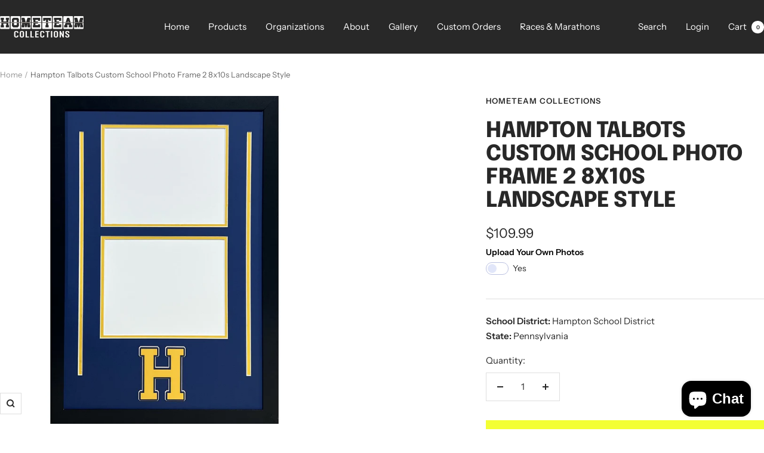

--- FILE ---
content_type: text/html; charset=utf-8
request_url: https://hometeamcollections.com/products/hampton-talbots-custom-school-photo-frame-2-8x10s-landscape-style
body_size: 46139
content:
<!doctype html><html class="no-js" lang="en" dir="ltr">
  <head>
    <meta charset="utf-8">
    <meta name="viewport" content="width=device-width, initial-scale=1.0, height=device-height, minimum-scale=1.0, maximum-scale=1.0">
    <meta name="theme-color" content="#282828">

    <title>Hampton Talbots Custom School Photo Frame 2 8x10s Landscape Style</title><meta name="description" content="Celebrate Your School with Timeless Elegance Crafted with care and precision, this custom frame is the perfect way to honor your alma mater. Each black frame is handcrafted to ensure enduring quality and aesthetic appeal. We understand the pride you have in your school, and we’ve designed this keepsake to mirror that e"><link rel="canonical" href="https://hometeamcollections.com/products/hampton-talbots-custom-school-photo-frame-2-8x10s-landscape-style"><link rel="shortcut icon" href="//hometeamcollections.com/cdn/shop/files/bw_square.jpg?v=1733415603&width=96" type="image/png"><link rel="preconnect" href="https://cdn.shopify.com">
    <link rel="dns-prefetch" href="https://productreviews.shopifycdn.com">
    <link rel="dns-prefetch" href="https://www.google-analytics.com"><link rel="preconnect" href="https://fonts.shopifycdn.com" crossorigin><link rel="preload" as="style" href="//hometeamcollections.com/cdn/shop/t/8/assets/theme.css?v=40616585437609454331728565232">
    <link rel="preload" as="script" href="//hometeamcollections.com/cdn/shop/t/8/assets/vendor.js?v=32643890569905814191728565232">
    <link rel="preload" as="script" href="//hometeamcollections.com/cdn/shop/t/8/assets/theme.js?v=82507515329480990091728565232"><link rel="preload" as="fetch" href="/products/hampton-talbots-custom-school-photo-frame-2-8x10s-landscape-style.js" crossorigin><meta property="og:type" content="product">
  <meta property="og:title" content="Hampton Talbots Custom School Photo Frame 2 8x10s Landscape Style">
  <meta property="product:price:amount" content="109.99">
  <meta property="product:price:currency" content="USD"><meta property="og:image" content="http://hometeamcollections.com/cdn/shop/files/Hampton-Talbots-Custom-School-Photo-Frame-2-8x10s-8.jpg?v=1713241399&width=1024">
  <meta property="og:image:secure_url" content="https://hometeamcollections.com/cdn/shop/files/Hampton-Talbots-Custom-School-Photo-Frame-2-8x10s-8.jpg?v=1713241399&width=1024">
  <meta property="og:image:width" content="1600">
  <meta property="og:image:height" content="1600"><meta property="og:description" content="Celebrate Your School with Timeless Elegance Crafted with care and precision, this custom frame is the perfect way to honor your alma mater. Each black frame is handcrafted to ensure enduring quality and aesthetic appeal. We understand the pride you have in your school, and we’ve designed this keepsake to mirror that e"><meta property="og:url" content="https://hometeamcollections.com/products/hampton-talbots-custom-school-photo-frame-2-8x10s-landscape-style">
<meta property="og:site_name" content="HomeTeam Collections"><meta name="twitter:card" content="summary"><meta name="twitter:title" content="Hampton Talbots Custom School Photo Frame 2 8x10s Landscape Style">
  <meta name="twitter:description" content="Celebrate Your School with Timeless Elegance Crafted with care and precision, this custom frame is the perfect way to honor your alma mater. Each black frame is handcrafted to ensure enduring quality and aesthetic appeal. We understand the pride you have in your school, and we’ve designed this keepsake to mirror that excellence. Product Features: Laser Cut Matting: Your school’s spirit comes to life with matting in your school&#39;s colors, providing a vibrant background for the block lettering. Personalized Photo Slot: With 2 Landscape style 8x10 photographs, you can personalize this frame with images that capture your school spirit and memories. Sizable Memories: Measuring over 26&quot; tall and 18&quot; wide (some models may vary), this piece will command attention and tell a story on any wall. Ready to Display: With free shipping and an option to upload your photos for insertion, your"><meta name="twitter:image" content="https://hometeamcollections.com/cdn/shop/files/Hampton-Talbots-Custom-School-Photo-Frame-2-8x10s-8.jpg?v=1713241399&width=1200">
  <meta name="twitter:image:alt" content="Hampton Talbots Custom School Photo Frame 2 8x10s Landscape Style_ 1">
    <script type="application/ld+json">{"@context":"http:\/\/schema.org\/","@id":"\/products\/hampton-talbots-custom-school-photo-frame-2-8x10s-landscape-style#product","@type":"Product","brand":{"@type":"Brand","name":"HomeTeam Collections"},"category":"Photo Frame","description":"\nCelebrate Your School with Timeless Elegance\nCrafted with care and precision, this custom frame is the perfect way to honor your alma mater. Each black frame is handcrafted to ensure enduring quality and aesthetic appeal. We understand the pride you have in your school, and we’ve designed this keepsake to mirror that excellence.\nProduct Features:\n\n\nLaser Cut Matting: Your school’s spirit comes to life with matting in your school's colors, providing a vibrant background for the block lettering.\n\nPersonalized Photo Slot: With 2 Landscape style 8x10 photographs, you can personalize this frame with images that capture your school spirit and memories.\n\nSizable Memories: Measuring over 26\" tall and 18\" wide (some models may vary), this piece will command attention and tell a story on any wall.\n\nReady to Display: With free shipping and an option to upload your photos for insertion, your frame will arrive ready to hang, with no extra work required.\n\n\nWhether it’s for you, a current student, or an alumnus, the Custom School Nameplate Frame is more than a product—it’s a passage back to those hallowed halls and vibrant fields.\nMake An Impact With Your Booster\/Fundraiser:\n\n\nDesirable \u0026amp; Distinct: Unlike typical fundraising products, this frame is an upscale choice that appeals to a sense of nostalgia and pride, encouraging more generous contributions.\n\nBulk Ordering Options: We are equipped and ready to handle bulk orders, ensuring that you can meet the demands of your enthusiastic donor base without any hassle.\n\nExclusive Discounts: Benefit from special rates when ordering in large quantities, allowing your organization to maximize fundraising profits.\n\nSimple \u0026amp; Effective: Eliminate the complexity of traditional fundraisers—provide us with the details, and we take care of the rest, from production to delivery. \n\n\nFree your memories from the confines of photo albums and let them take center stage with HomeTeam Collections. Where quality meets legacy—your walls will thank you.","image":"https:\/\/hometeamcollections.com\/cdn\/shop\/files\/Hampton-Talbots-Custom-School-Photo-Frame-2-8x10s-8.jpg?v=1713241399\u0026width=1920","name":"Hampton Talbots Custom School Photo Frame 2 8x10s Landscape Style","offers":{"@id":"\/products\/hampton-talbots-custom-school-photo-frame-2-8x10s-landscape-style?variant=48840420753681#offer","@type":"Offer","availability":"http:\/\/schema.org\/InStock","price":"109.99","priceCurrency":"USD","url":"https:\/\/hometeamcollections.com\/products\/hampton-talbots-custom-school-photo-frame-2-8x10s-landscape-style?variant=48840420753681"},"url":"https:\/\/hometeamcollections.com\/products\/hampton-talbots-custom-school-photo-frame-2-8x10s-landscape-style"}</script><script type="application/ld+json">
  {
    "@context": "https://schema.org",
    "@type": "BreadcrumbList",
    "itemListElement": [{
        "@type": "ListItem",
        "position": 1,
        "name": "Home",
        "item": "https://hometeamcollections.com"
      },{
            "@type": "ListItem",
            "position": 2,
            "name": "Hampton Talbots Custom School Photo Frame 2 8x10s Landscape Style",
            "item": "https://hometeamcollections.com/products/hampton-talbots-custom-school-photo-frame-2-8x10s-landscape-style"
          }]
  }
</script>
    <link rel="preload" href="//hometeamcollections.com/cdn/fonts/epilogue/epilogue_n8.fce680a466ed4f23f54385c46aa2c014c51d421a.woff2" as="font" type="font/woff2" crossorigin><link rel="preload" href="//hometeamcollections.com/cdn/fonts/instrument_sans/instrumentsans_n4.db86542ae5e1596dbdb28c279ae6c2086c4c5bfa.woff2" as="font" type="font/woff2" crossorigin><style>
  /* Typography (heading) */
  @font-face {
  font-family: Epilogue;
  font-weight: 800;
  font-style: normal;
  font-display: swap;
  src: url("//hometeamcollections.com/cdn/fonts/epilogue/epilogue_n8.fce680a466ed4f23f54385c46aa2c014c51d421a.woff2") format("woff2"),
       url("//hometeamcollections.com/cdn/fonts/epilogue/epilogue_n8.2961970d19583d06f062e98ceb588027397f5810.woff") format("woff");
}

@font-face {
  font-family: Epilogue;
  font-weight: 800;
  font-style: italic;
  font-display: swap;
  src: url("//hometeamcollections.com/cdn/fonts/epilogue/epilogue_i8.ff761dcfbf0a5437130c88f1b2679b905f7ed608.woff2") format("woff2"),
       url("//hometeamcollections.com/cdn/fonts/epilogue/epilogue_i8.e7ca0c6d6c4d73469c08f9b99e243b2e63239caf.woff") format("woff");
}

/* Typography (body) */
  @font-face {
  font-family: "Instrument Sans";
  font-weight: 400;
  font-style: normal;
  font-display: swap;
  src: url("//hometeamcollections.com/cdn/fonts/instrument_sans/instrumentsans_n4.db86542ae5e1596dbdb28c279ae6c2086c4c5bfa.woff2") format("woff2"),
       url("//hometeamcollections.com/cdn/fonts/instrument_sans/instrumentsans_n4.510f1b081e58d08c30978f465518799851ef6d8b.woff") format("woff");
}

@font-face {
  font-family: "Instrument Sans";
  font-weight: 400;
  font-style: italic;
  font-display: swap;
  src: url("//hometeamcollections.com/cdn/fonts/instrument_sans/instrumentsans_i4.028d3c3cd8d085648c808ceb20cd2fd1eb3560e5.woff2") format("woff2"),
       url("//hometeamcollections.com/cdn/fonts/instrument_sans/instrumentsans_i4.7e90d82df8dee29a99237cd19cc529d2206706a2.woff") format("woff");
}

@font-face {
  font-family: "Instrument Sans";
  font-weight: 600;
  font-style: normal;
  font-display: swap;
  src: url("//hometeamcollections.com/cdn/fonts/instrument_sans/instrumentsans_n6.27dc66245013a6f7f317d383a3cc9a0c347fb42d.woff2") format("woff2"),
       url("//hometeamcollections.com/cdn/fonts/instrument_sans/instrumentsans_n6.1a71efbeeb140ec495af80aad612ad55e19e6d0e.woff") format("woff");
}

@font-face {
  font-family: "Instrument Sans";
  font-weight: 600;
  font-style: italic;
  font-display: swap;
  src: url("//hometeamcollections.com/cdn/fonts/instrument_sans/instrumentsans_i6.ba8063f6adfa1e7ffe690cc5efa600a1e0a8ec32.woff2") format("woff2"),
       url("//hometeamcollections.com/cdn/fonts/instrument_sans/instrumentsans_i6.a5bb29b76a0bb820ddaa9417675a5d0bafaa8c1f.woff") format("woff");
}

:root {--heading-color: 40, 40, 40;
    --text-color: 40, 40, 40;
    --background: 255, 255, 255;
    --secondary-background: 245, 245, 245;
    --border-color: 223, 223, 223;
    --border-color-darker: 169, 169, 169;
    --success-color: 46, 158, 123;
    --success-background: 213, 236, 229;
    --error-color: 222, 42, 42;
    --error-background: 253, 240, 240;
    --primary-button-background: 175, 1, 1;
    --primary-button-text-color: 255, 255, 255;
    --secondary-button-background: 243, 255, 52;
    --secondary-button-text-color: 40, 40, 40;
    --product-star-rating: 246, 164, 41;
    --product-on-sale-accent: 222, 42, 42;
    --product-sold-out-accent: 111, 113, 155;
    --product-custom-label-background: 64, 93, 230;
    --product-custom-label-text-color: 255, 255, 255;
    --product-custom-label-2-background: 243, 255, 52;
    --product-custom-label-2-text-color: 0, 0, 0;
    --product-low-stock-text-color: 222, 42, 42;
    --product-in-stock-text-color: 46, 158, 123;
    --loading-bar-background: 40, 40, 40;

    /* We duplicate some "base" colors as root colors, which is useful to use on drawer elements or popover without. Those should not be overridden to avoid issues */
    --root-heading-color: 40, 40, 40;
    --root-text-color: 40, 40, 40;
    --root-background: 255, 255, 255;
    --root-border-color: 223, 223, 223;
    --root-primary-button-background: 175, 1, 1;
    --root-primary-button-text-color: 255, 255, 255;

    --base-font-size: 15px;
    --heading-font-family: Epilogue, sans-serif;
    --heading-font-weight: 800;
    --heading-font-style: normal;
    --heading-text-transform: uppercase;
    --text-font-family: "Instrument Sans", sans-serif;
    --text-font-weight: 400;
    --text-font-style: normal;
    --text-font-bold-weight: 600;

    /* Typography (font size) */
    --heading-xxsmall-font-size: 11px;
    --heading-xsmall-font-size: 11px;
    --heading-small-font-size: 12px;
    --heading-large-font-size: 36px;
    --heading-h1-font-size: 36px;
    --heading-h2-font-size: 30px;
    --heading-h3-font-size: 26px;
    --heading-h4-font-size: 24px;
    --heading-h5-font-size: 20px;
    --heading-h6-font-size: 16px;

    /* Control the look and feel of the theme by changing radius of various elements */
    --button-border-radius: 0px;
    --block-border-radius: 0px;
    --block-border-radius-reduced: 0px;
    --color-swatch-border-radius: 0px;

    /* Button size */
    --button-height: 48px;
    --button-small-height: 40px;

    /* Form related */
    --form-input-field-height: 48px;
    --form-input-gap: 16px;
    --form-submit-margin: 24px;

    /* Product listing related variables */
    --product-list-block-spacing: 32px;

    /* Video related */
    --play-button-background: 255, 255, 255;
    --play-button-arrow: 40, 40, 40;

    /* RTL support */
    --transform-logical-flip: 1;
    --transform-origin-start: left;
    --transform-origin-end: right;

    /* Other */
    --zoom-cursor-svg-url: url(//hometeamcollections.com/cdn/shop/t/8/assets/zoom-cursor.svg?v=39908859784506347231728565252);
    --arrow-right-svg-url: url(//hometeamcollections.com/cdn/shop/t/8/assets/arrow-right.svg?v=40046868119262634591728565252);
    --arrow-left-svg-url: url(//hometeamcollections.com/cdn/shop/t/8/assets/arrow-left.svg?v=158856395986752206651728565252);

    /* Some useful variables that we can reuse in our CSS. Some explanation are needed for some of them:
       - container-max-width-minus-gutters: represents the container max width without the edge gutters
       - container-outer-width: considering the screen width, represent all the space outside the container
       - container-outer-margin: same as container-outer-width but get set to 0 inside a container
       - container-inner-width: the effective space inside the container (minus gutters)
       - grid-column-width: represents the width of a single column of the grid
       - vertical-breather: this is a variable that defines the global "spacing" between sections, and inside the section
                            to create some "breath" and minimum spacing
     */
    --container-max-width: 1600px;
    --container-gutter: 24px;
    --container-max-width-minus-gutters: calc(var(--container-max-width) - (var(--container-gutter)) * 2);
    --container-outer-width: max(calc((100vw - var(--container-max-width-minus-gutters)) / 2), var(--container-gutter));
    --container-outer-margin: var(--container-outer-width);
    --container-inner-width: calc(100vw - var(--container-outer-width) * 2);

    --grid-column-count: 10;
    --grid-gap: 24px;
    --grid-column-width: calc((100vw - var(--container-outer-width) * 2 - var(--grid-gap) * (var(--grid-column-count) - 1)) / var(--grid-column-count));

    --vertical-breather: 28px;
    --vertical-breather-tight: 28px;

    /* Shopify related variables */
    --payment-terms-background-color: #ffffff;
  }

  @media screen and (min-width: 741px) {
    :root {
      --container-gutter: 40px;
      --grid-column-count: 20;
      --vertical-breather: 40px;
      --vertical-breather-tight: 40px;

      /* Typography (font size) */
      --heading-xsmall-font-size: 12px;
      --heading-small-font-size: 13px;
      --heading-large-font-size: 52px;
      --heading-h1-font-size: 48px;
      --heading-h2-font-size: 38px;
      --heading-h3-font-size: 32px;
      --heading-h4-font-size: 24px;
      --heading-h5-font-size: 20px;
      --heading-h6-font-size: 18px;

      /* Form related */
      --form-input-field-height: 52px;
      --form-submit-margin: 32px;

      /* Button size */
      --button-height: 52px;
      --button-small-height: 44px;
    }
  }

  @media screen and (min-width: 1200px) {
    :root {
      --vertical-breather: 48px;
      --vertical-breather-tight: 48px;
      --product-list-block-spacing: 48px;

      /* Typography */
      --heading-large-font-size: 64px;
      --heading-h1-font-size: 56px;
      --heading-h2-font-size: 48px;
      --heading-h3-font-size: 36px;
      --heading-h4-font-size: 30px;
      --heading-h5-font-size: 24px;
      --heading-h6-font-size: 18px;
    }
  }

  @media screen and (min-width: 1600px) {
    :root {
      --vertical-breather: 48px;
      --vertical-breather-tight: 48px;
    }
  }
</style>
    <script>
  // This allows to expose several variables to the global scope, to be used in scripts
  window.themeVariables = {
    settings: {
      direction: "ltr",
      pageType: "product",
      cartCount: 0,
      moneyFormat: "${{amount}}",
      moneyWithCurrencyFormat: "${{amount}} USD",
      showVendor: false,
      discountMode: "saving",
      currencyCodeEnabled: false,
      cartType: "page",
      cartCurrency: "USD",
      mobileZoomFactor: 2.5
    },

    routes: {
      host: "hometeamcollections.com",
      rootUrl: "\/",
      rootUrlWithoutSlash: '',
      cartUrl: "\/cart",
      cartAddUrl: "\/cart\/add",
      cartChangeUrl: "\/cart\/change",
      searchUrl: "\/search",
      predictiveSearchUrl: "\/search\/suggest",
      productRecommendationsUrl: "\/recommendations\/products"
    },

    strings: {
      accessibilityDelete: "Delete",
      accessibilityClose: "Close",
      collectionSoldOut: "Sold out",
      collectionDiscount: "Save @savings@",
      productSalePrice: "Sale price",
      productRegularPrice: "Regular price",
      productFormUnavailable: "Unavailable",
      productFormSoldOut: "Sold out",
      productFormPreOrder: "Pre-order",
      productFormAddToCart: "Add to cart",
      searchNoResults: "No results could be found.",
      searchNewSearch: "New search",
      searchProducts: "Products",
      searchArticles: "Journal",
      searchPages: "Pages",
      searchCollections: "Collections",
      cartViewCart: "View cart",
      cartItemAdded: "Item added to your cart!",
      cartItemAddedShort: "Added to your cart!",
      cartAddOrderNote: "Add order note",
      cartEditOrderNote: "Edit order note",
      shippingEstimatorNoResults: "Sorry, we do not ship to your address.",
      shippingEstimatorOneResult: "There is one shipping rate for your address:",
      shippingEstimatorMultipleResults: "There are several shipping rates for your address:",
      shippingEstimatorError: "One or more error occurred while retrieving shipping rates:"
    },

    libs: {
      flickity: "\/\/hometeamcollections.com\/cdn\/shop\/t\/8\/assets\/flickity.js?v=176646718982628074891728565231",
      photoswipe: "\/\/hometeamcollections.com\/cdn\/shop\/t\/8\/assets\/photoswipe.js?v=132268647426145925301728565232",
      qrCode: "\/\/hometeamcollections.com\/cdn\/shopifycloud\/storefront\/assets\/themes_support\/vendor\/qrcode-3f2b403b.js"
    },

    breakpoints: {
      phone: 'screen and (max-width: 740px)',
      tablet: 'screen and (min-width: 741px) and (max-width: 999px)',
      tabletAndUp: 'screen and (min-width: 741px)',
      pocket: 'screen and (max-width: 999px)',
      lap: 'screen and (min-width: 1000px) and (max-width: 1199px)',
      lapAndUp: 'screen and (min-width: 1000px)',
      desktop: 'screen and (min-width: 1200px)',
      wide: 'screen and (min-width: 1400px)'
    }
  };

  window.addEventListener('pageshow', async () => {
    const cartContent = await (await fetch(`${window.themeVariables.routes.cartUrl}.js`, {cache: 'reload'})).json();
    document.documentElement.dispatchEvent(new CustomEvent('cart:refresh', {detail: {cart: cartContent}}));
  });

  if ('noModule' in HTMLScriptElement.prototype) {
    // Old browsers (like IE) that does not support module will be considered as if not executing JS at all
    document.documentElement.className = document.documentElement.className.replace('no-js', 'js');

    requestAnimationFrame(() => {
      const viewportHeight = (window.visualViewport ? window.visualViewport.height : document.documentElement.clientHeight);
      document.documentElement.style.setProperty('--window-height',viewportHeight + 'px');
    });
  }// We save the product ID in local storage to be eventually used for recently viewed section
    try {
      const items = JSON.parse(localStorage.getItem('theme:recently-viewed-products') || '[]');

      // We check if the current product already exists, and if it does not, we add it at the start
      if (!items.includes(9496605327633)) {
        items.unshift(9496605327633);
      }

      localStorage.setItem('theme:recently-viewed-products', JSON.stringify(items.slice(0, 20)));
    } catch (e) {
      // Safari in private mode does not allow setting item, we silently fail
    }</script>

    <link rel="stylesheet" href="//hometeamcollections.com/cdn/shop/t/8/assets/theme.css?v=40616585437609454331728565232">

    <script src="//hometeamcollections.com/cdn/shop/t/8/assets/vendor.js?v=32643890569905814191728565232" defer></script>
    <script src="//hometeamcollections.com/cdn/shop/t/8/assets/theme.js?v=82507515329480990091728565232" defer></script>
    <script src="//hometeamcollections.com/cdn/shop/t/8/assets/custom.js?v=167639537848865775061728565231" defer></script>

    <script>window.performance && window.performance.mark && window.performance.mark('shopify.content_for_header.start');</script><meta id="shopify-digital-wallet" name="shopify-digital-wallet" content="/81486676241/digital_wallets/dialog">
<meta name="shopify-checkout-api-token" content="14c8276e7a3b3fb49ea68f124f436c05">
<meta id="in-context-paypal-metadata" data-shop-id="81486676241" data-venmo-supported="false" data-environment="production" data-locale="en_US" data-paypal-v4="true" data-currency="USD">
<link rel="alternate" type="application/json+oembed" href="https://hometeamcollections.com/products/hampton-talbots-custom-school-photo-frame-2-8x10s-landscape-style.oembed">
<script async="async" src="/checkouts/internal/preloads.js?locale=en-US"></script>
<link rel="preconnect" href="https://shop.app" crossorigin="anonymous">
<script async="async" src="https://shop.app/checkouts/internal/preloads.js?locale=en-US&shop_id=81486676241" crossorigin="anonymous"></script>
<script id="apple-pay-shop-capabilities" type="application/json">{"shopId":81486676241,"countryCode":"US","currencyCode":"USD","merchantCapabilities":["supports3DS"],"merchantId":"gid:\/\/shopify\/Shop\/81486676241","merchantName":"HomeTeam Collections","requiredBillingContactFields":["postalAddress","email"],"requiredShippingContactFields":["postalAddress","email"],"shippingType":"shipping","supportedNetworks":["visa","masterCard","amex","discover","elo","jcb"],"total":{"type":"pending","label":"HomeTeam Collections","amount":"1.00"},"shopifyPaymentsEnabled":true,"supportsSubscriptions":true}</script>
<script id="shopify-features" type="application/json">{"accessToken":"14c8276e7a3b3fb49ea68f124f436c05","betas":["rich-media-storefront-analytics"],"domain":"hometeamcollections.com","predictiveSearch":true,"shopId":81486676241,"locale":"en"}</script>
<script>var Shopify = Shopify || {};
Shopify.shop = "8b24ce.myshopify.com";
Shopify.locale = "en";
Shopify.currency = {"active":"USD","rate":"1.0"};
Shopify.country = "US";
Shopify.theme = {"name":"Updated copy of Focal 10-2024","id":171715854609,"schema_name":"Focal","schema_version":"12.3.0","theme_store_id":714,"role":"main"};
Shopify.theme.handle = "null";
Shopify.theme.style = {"id":null,"handle":null};
Shopify.cdnHost = "hometeamcollections.com/cdn";
Shopify.routes = Shopify.routes || {};
Shopify.routes.root = "/";</script>
<script type="module">!function(o){(o.Shopify=o.Shopify||{}).modules=!0}(window);</script>
<script>!function(o){function n(){var o=[];function n(){o.push(Array.prototype.slice.apply(arguments))}return n.q=o,n}var t=o.Shopify=o.Shopify||{};t.loadFeatures=n(),t.autoloadFeatures=n()}(window);</script>
<script>
  window.ShopifyPay = window.ShopifyPay || {};
  window.ShopifyPay.apiHost = "shop.app\/pay";
  window.ShopifyPay.redirectState = null;
</script>
<script id="shop-js-analytics" type="application/json">{"pageType":"product"}</script>
<script defer="defer" async type="module" src="//hometeamcollections.com/cdn/shopifycloud/shop-js/modules/v2/client.init-shop-cart-sync_C5BV16lS.en.esm.js"></script>
<script defer="defer" async type="module" src="//hometeamcollections.com/cdn/shopifycloud/shop-js/modules/v2/chunk.common_CygWptCX.esm.js"></script>
<script type="module">
  await import("//hometeamcollections.com/cdn/shopifycloud/shop-js/modules/v2/client.init-shop-cart-sync_C5BV16lS.en.esm.js");
await import("//hometeamcollections.com/cdn/shopifycloud/shop-js/modules/v2/chunk.common_CygWptCX.esm.js");

  window.Shopify.SignInWithShop?.initShopCartSync?.({"fedCMEnabled":true,"windoidEnabled":true});

</script>
<script defer="defer" async type="module" src="//hometeamcollections.com/cdn/shopifycloud/shop-js/modules/v2/client.payment-terms_CZxnsJam.en.esm.js"></script>
<script defer="defer" async type="module" src="//hometeamcollections.com/cdn/shopifycloud/shop-js/modules/v2/chunk.common_CygWptCX.esm.js"></script>
<script defer="defer" async type="module" src="//hometeamcollections.com/cdn/shopifycloud/shop-js/modules/v2/chunk.modal_D71HUcav.esm.js"></script>
<script type="module">
  await import("//hometeamcollections.com/cdn/shopifycloud/shop-js/modules/v2/client.payment-terms_CZxnsJam.en.esm.js");
await import("//hometeamcollections.com/cdn/shopifycloud/shop-js/modules/v2/chunk.common_CygWptCX.esm.js");
await import("//hometeamcollections.com/cdn/shopifycloud/shop-js/modules/v2/chunk.modal_D71HUcav.esm.js");

  
</script>
<script>
  window.Shopify = window.Shopify || {};
  if (!window.Shopify.featureAssets) window.Shopify.featureAssets = {};
  window.Shopify.featureAssets['shop-js'] = {"shop-cart-sync":["modules/v2/client.shop-cart-sync_ZFArdW7E.en.esm.js","modules/v2/chunk.common_CygWptCX.esm.js"],"init-fed-cm":["modules/v2/client.init-fed-cm_CmiC4vf6.en.esm.js","modules/v2/chunk.common_CygWptCX.esm.js"],"shop-button":["modules/v2/client.shop-button_tlx5R9nI.en.esm.js","modules/v2/chunk.common_CygWptCX.esm.js"],"shop-cash-offers":["modules/v2/client.shop-cash-offers_DOA2yAJr.en.esm.js","modules/v2/chunk.common_CygWptCX.esm.js","modules/v2/chunk.modal_D71HUcav.esm.js"],"init-windoid":["modules/v2/client.init-windoid_sURxWdc1.en.esm.js","modules/v2/chunk.common_CygWptCX.esm.js"],"shop-toast-manager":["modules/v2/client.shop-toast-manager_ClPi3nE9.en.esm.js","modules/v2/chunk.common_CygWptCX.esm.js"],"init-shop-email-lookup-coordinator":["modules/v2/client.init-shop-email-lookup-coordinator_B8hsDcYM.en.esm.js","modules/v2/chunk.common_CygWptCX.esm.js"],"init-shop-cart-sync":["modules/v2/client.init-shop-cart-sync_C5BV16lS.en.esm.js","modules/v2/chunk.common_CygWptCX.esm.js"],"avatar":["modules/v2/client.avatar_BTnouDA3.en.esm.js"],"pay-button":["modules/v2/client.pay-button_FdsNuTd3.en.esm.js","modules/v2/chunk.common_CygWptCX.esm.js"],"init-customer-accounts":["modules/v2/client.init-customer-accounts_DxDtT_ad.en.esm.js","modules/v2/client.shop-login-button_C5VAVYt1.en.esm.js","modules/v2/chunk.common_CygWptCX.esm.js","modules/v2/chunk.modal_D71HUcav.esm.js"],"init-shop-for-new-customer-accounts":["modules/v2/client.init-shop-for-new-customer-accounts_ChsxoAhi.en.esm.js","modules/v2/client.shop-login-button_C5VAVYt1.en.esm.js","modules/v2/chunk.common_CygWptCX.esm.js","modules/v2/chunk.modal_D71HUcav.esm.js"],"shop-login-button":["modules/v2/client.shop-login-button_C5VAVYt1.en.esm.js","modules/v2/chunk.common_CygWptCX.esm.js","modules/v2/chunk.modal_D71HUcav.esm.js"],"init-customer-accounts-sign-up":["modules/v2/client.init-customer-accounts-sign-up_CPSyQ0Tj.en.esm.js","modules/v2/client.shop-login-button_C5VAVYt1.en.esm.js","modules/v2/chunk.common_CygWptCX.esm.js","modules/v2/chunk.modal_D71HUcav.esm.js"],"shop-follow-button":["modules/v2/client.shop-follow-button_Cva4Ekp9.en.esm.js","modules/v2/chunk.common_CygWptCX.esm.js","modules/v2/chunk.modal_D71HUcav.esm.js"],"checkout-modal":["modules/v2/client.checkout-modal_BPM8l0SH.en.esm.js","modules/v2/chunk.common_CygWptCX.esm.js","modules/v2/chunk.modal_D71HUcav.esm.js"],"lead-capture":["modules/v2/client.lead-capture_Bi8yE_yS.en.esm.js","modules/v2/chunk.common_CygWptCX.esm.js","modules/v2/chunk.modal_D71HUcav.esm.js"],"shop-login":["modules/v2/client.shop-login_D6lNrXab.en.esm.js","modules/v2/chunk.common_CygWptCX.esm.js","modules/v2/chunk.modal_D71HUcav.esm.js"],"payment-terms":["modules/v2/client.payment-terms_CZxnsJam.en.esm.js","modules/v2/chunk.common_CygWptCX.esm.js","modules/v2/chunk.modal_D71HUcav.esm.js"]};
</script>
<script id="__st">var __st={"a":81486676241,"offset":-18000,"reqid":"218e42e6-e063-4330-b78a-0f78344a19e1-1768689447","pageurl":"hometeamcollections.com\/products\/hampton-talbots-custom-school-photo-frame-2-8x10s-landscape-style","u":"218673838da8","p":"product","rtyp":"product","rid":9496605327633};</script>
<script>window.ShopifyPaypalV4VisibilityTracking = true;</script>
<script id="captcha-bootstrap">!function(){'use strict';const t='contact',e='account',n='new_comment',o=[[t,t],['blogs',n],['comments',n],[t,'customer']],c=[[e,'customer_login'],[e,'guest_login'],[e,'recover_customer_password'],[e,'create_customer']],r=t=>t.map((([t,e])=>`form[action*='/${t}']:not([data-nocaptcha='true']) input[name='form_type'][value='${e}']`)).join(','),a=t=>()=>t?[...document.querySelectorAll(t)].map((t=>t.form)):[];function s(){const t=[...o],e=r(t);return a(e)}const i='password',u='form_key',d=['recaptcha-v3-token','g-recaptcha-response','h-captcha-response',i],f=()=>{try{return window.sessionStorage}catch{return}},m='__shopify_v',_=t=>t.elements[u];function p(t,e,n=!1){try{const o=window.sessionStorage,c=JSON.parse(o.getItem(e)),{data:r}=function(t){const{data:e,action:n}=t;return t[m]||n?{data:e,action:n}:{data:t,action:n}}(c);for(const[e,n]of Object.entries(r))t.elements[e]&&(t.elements[e].value=n);n&&o.removeItem(e)}catch(o){console.error('form repopulation failed',{error:o})}}const l='form_type',E='cptcha';function T(t){t.dataset[E]=!0}const w=window,h=w.document,L='Shopify',v='ce_forms',y='captcha';let A=!1;((t,e)=>{const n=(g='f06e6c50-85a8-45c8-87d0-21a2b65856fe',I='https://cdn.shopify.com/shopifycloud/storefront-forms-hcaptcha/ce_storefront_forms_captcha_hcaptcha.v1.5.2.iife.js',D={infoText:'Protected by hCaptcha',privacyText:'Privacy',termsText:'Terms'},(t,e,n)=>{const o=w[L][v],c=o.bindForm;if(c)return c(t,g,e,D).then(n);var r;o.q.push([[t,g,e,D],n]),r=I,A||(h.body.append(Object.assign(h.createElement('script'),{id:'captcha-provider',async:!0,src:r})),A=!0)});var g,I,D;w[L]=w[L]||{},w[L][v]=w[L][v]||{},w[L][v].q=[],w[L][y]=w[L][y]||{},w[L][y].protect=function(t,e){n(t,void 0,e),T(t)},Object.freeze(w[L][y]),function(t,e,n,w,h,L){const[v,y,A,g]=function(t,e,n){const i=e?o:[],u=t?c:[],d=[...i,...u],f=r(d),m=r(i),_=r(d.filter((([t,e])=>n.includes(e))));return[a(f),a(m),a(_),s()]}(w,h,L),I=t=>{const e=t.target;return e instanceof HTMLFormElement?e:e&&e.form},D=t=>v().includes(t);t.addEventListener('submit',(t=>{const e=I(t);if(!e)return;const n=D(e)&&!e.dataset.hcaptchaBound&&!e.dataset.recaptchaBound,o=_(e),c=g().includes(e)&&(!o||!o.value);(n||c)&&t.preventDefault(),c&&!n&&(function(t){try{if(!f())return;!function(t){const e=f();if(!e)return;const n=_(t);if(!n)return;const o=n.value;o&&e.removeItem(o)}(t);const e=Array.from(Array(32),(()=>Math.random().toString(36)[2])).join('');!function(t,e){_(t)||t.append(Object.assign(document.createElement('input'),{type:'hidden',name:u})),t.elements[u].value=e}(t,e),function(t,e){const n=f();if(!n)return;const o=[...t.querySelectorAll(`input[type='${i}']`)].map((({name:t})=>t)),c=[...d,...o],r={};for(const[a,s]of new FormData(t).entries())c.includes(a)||(r[a]=s);n.setItem(e,JSON.stringify({[m]:1,action:t.action,data:r}))}(t,e)}catch(e){console.error('failed to persist form',e)}}(e),e.submit())}));const S=(t,e)=>{t&&!t.dataset[E]&&(n(t,e.some((e=>e===t))),T(t))};for(const o of['focusin','change'])t.addEventListener(o,(t=>{const e=I(t);D(e)&&S(e,y())}));const B=e.get('form_key'),M=e.get(l),P=B&&M;t.addEventListener('DOMContentLoaded',(()=>{const t=y();if(P)for(const e of t)e.elements[l].value===M&&p(e,B);[...new Set([...A(),...v().filter((t=>'true'===t.dataset.shopifyCaptcha))])].forEach((e=>S(e,t)))}))}(h,new URLSearchParams(w.location.search),n,t,e,['guest_login'])})(!0,!0)}();</script>
<script integrity="sha256-4kQ18oKyAcykRKYeNunJcIwy7WH5gtpwJnB7kiuLZ1E=" data-source-attribution="shopify.loadfeatures" defer="defer" src="//hometeamcollections.com/cdn/shopifycloud/storefront/assets/storefront/load_feature-a0a9edcb.js" crossorigin="anonymous"></script>
<script crossorigin="anonymous" defer="defer" src="//hometeamcollections.com/cdn/shopifycloud/storefront/assets/shopify_pay/storefront-65b4c6d7.js?v=20250812"></script>
<script data-source-attribution="shopify.dynamic_checkout.dynamic.init">var Shopify=Shopify||{};Shopify.PaymentButton=Shopify.PaymentButton||{isStorefrontPortableWallets:!0,init:function(){window.Shopify.PaymentButton.init=function(){};var t=document.createElement("script");t.src="https://hometeamcollections.com/cdn/shopifycloud/portable-wallets/latest/portable-wallets.en.js",t.type="module",document.head.appendChild(t)}};
</script>
<script data-source-attribution="shopify.dynamic_checkout.buyer_consent">
  function portableWalletsHideBuyerConsent(e){var t=document.getElementById("shopify-buyer-consent"),n=document.getElementById("shopify-subscription-policy-button");t&&n&&(t.classList.add("hidden"),t.setAttribute("aria-hidden","true"),n.removeEventListener("click",e))}function portableWalletsShowBuyerConsent(e){var t=document.getElementById("shopify-buyer-consent"),n=document.getElementById("shopify-subscription-policy-button");t&&n&&(t.classList.remove("hidden"),t.removeAttribute("aria-hidden"),n.addEventListener("click",e))}window.Shopify?.PaymentButton&&(window.Shopify.PaymentButton.hideBuyerConsent=portableWalletsHideBuyerConsent,window.Shopify.PaymentButton.showBuyerConsent=portableWalletsShowBuyerConsent);
</script>
<script>
  function portableWalletsCleanup(e){e&&e.src&&console.error("Failed to load portable wallets script "+e.src);var t=document.querySelectorAll("shopify-accelerated-checkout .shopify-payment-button__skeleton, shopify-accelerated-checkout-cart .wallet-cart-button__skeleton"),e=document.getElementById("shopify-buyer-consent");for(let e=0;e<t.length;e++)t[e].remove();e&&e.remove()}function portableWalletsNotLoadedAsModule(e){e instanceof ErrorEvent&&"string"==typeof e.message&&e.message.includes("import.meta")&&"string"==typeof e.filename&&e.filename.includes("portable-wallets")&&(window.removeEventListener("error",portableWalletsNotLoadedAsModule),window.Shopify.PaymentButton.failedToLoad=e,"loading"===document.readyState?document.addEventListener("DOMContentLoaded",window.Shopify.PaymentButton.init):window.Shopify.PaymentButton.init())}window.addEventListener("error",portableWalletsNotLoadedAsModule);
</script>

<script type="module" src="https://hometeamcollections.com/cdn/shopifycloud/portable-wallets/latest/portable-wallets.en.js" onError="portableWalletsCleanup(this)" crossorigin="anonymous"></script>
<script nomodule>
  document.addEventListener("DOMContentLoaded", portableWalletsCleanup);
</script>

<link id="shopify-accelerated-checkout-styles" rel="stylesheet" media="screen" href="https://hometeamcollections.com/cdn/shopifycloud/portable-wallets/latest/accelerated-checkout-backwards-compat.css" crossorigin="anonymous">
<style id="shopify-accelerated-checkout-cart">
        #shopify-buyer-consent {
  margin-top: 1em;
  display: inline-block;
  width: 100%;
}

#shopify-buyer-consent.hidden {
  display: none;
}

#shopify-subscription-policy-button {
  background: none;
  border: none;
  padding: 0;
  text-decoration: underline;
  font-size: inherit;
  cursor: pointer;
}

#shopify-subscription-policy-button::before {
  box-shadow: none;
}

      </style>

<script>window.performance && window.performance.mark && window.performance.mark('shopify.content_for_header.end');</script>
  <!-- BEGIN app block: shopify://apps/ymq-product-options-variants/blocks/app-embed/86b91121-1f62-4e27-9812-b70a823eb918 -->
    <!-- BEGIN app snippet: option.v1 --><script>
    function before_page_load_function(e,t=!1){var o=[],n=!1;if(e.items.forEach((e=>{e.properties&&(e.properties.hasOwnProperty("_YmqOptionVariant")||e.properties.hasOwnProperty("_YmqItemHide"))?(n=!0,o.push(0)):o.push(e.quantity)})),n){if(t)(t=document.createElement("style")).id="before-page-load-dom",t.type="text/css",t.innerHTML="html::before{content: ' ';width: 100%;height: 100%;background-color: #fff;position: fixed;top: 0;left: 0;z-index: 999999;display:block !important;}",document.getElementsByTagName("html").item(0).appendChild(t);fetch(`/cart/update.js?timestamp=${Date.now()}`,{method:"POST",headers:{"Content-Type":"application/json"},body:JSON.stringify({updates:o})}).then((e=>e.json())).then((e=>{location.reload()})).catch((e=>{t&&document.getElementById("before-page-load-dom").remove()}))}}before_page_load_function({"note":null,"attributes":{},"original_total_price":0,"total_price":0,"total_discount":0,"total_weight":0.0,"item_count":0,"items":[],"requires_shipping":false,"currency":"USD","items_subtotal_price":0,"cart_level_discount_applications":[],"checkout_charge_amount":0},!0),fetch(`/cart.js?timestamp=${Date.now()}`,{method:"GET"}).then((e=>e.json())).then((e=>{before_page_load_function(e)}));
</script>


	<style id="ymq-checkout-button-protect">
		[name="checkout"],[name="chekout"], a[href^="/checkout"], a[href="/account/login"].cart__submit, button[type="submit"].btn-order, a.btn.cart__checkout, a.cart__submit, .wc-proceed-to-checkout button, #cart_form .buttons .btn-primary, .ymq-checkout-button{
        	pointer-events: none;
        }
	</style>
	<script>
		function ymq_ready(fn){
			if(document.addEventListener){
				document.addEventListener('DOMContentLoaded',function(){
					document.removeEventListener('DOMContentLoaded',arguments.callee,false);
					fn();
				},false);
			}else if(document.attachEvent){
				document.attachEvent('onreadystatechange',function(){
					if(document.readyState=='complete'){
						document.detachEvent('onreadystatechange',arguments.callee);
						fn();
					}
				});
			}
		}
		ymq_ready(() => {
			setTimeout(function() {
				var ymq_checkout_button_protect = document.getElementById("ymq-checkout-button-protect");
				ymq_checkout_button_protect.remove();
			}, 100);
		})
    </script> 


 

 

 

 










<link href='https://cdn.shopify.com/s/files/1/0411/8639/4277/t/11/assets/ymq-option.css?v=1.1' rel='stylesheet' type="text/css" media="all"> 

<link href='https://option.ymq.cool/option/bottom.css' rel='stylesheet' type="text/css" media="all"> 


<style id="ymq-jsstyle"></style> 

<style id="bndlr-loaded"></style>

<script data-asyncLoad="asyncLoad" data-mw4M5Ya3iFNARE4t="mw4M5Ya3iFNARE4t"> 

    window.bundlerLoaded = true;

	window.ymq_option = window.ymq_option || {}; 

	ymq_option.shop = `8b24ce.myshopify.com`;
    
    ymq_option.version = 1; 

	ymq_option.token = `e5b6a1ef8715811b2077408e78a9c0e0d20f3468e39c2b14d9f24b2c53b550fb`; 

	ymq_option.timestamp = `1768689448`; 

	ymq_option.customer_id = ``; 

	ymq_option.page = `product`; 
    
    ymq_option.cart = {"note":null,"attributes":{},"original_total_price":0,"total_price":0,"total_discount":0,"total_weight":0.0,"item_count":0,"items":[],"requires_shipping":false,"currency":"USD","items_subtotal_price":0,"cart_level_discount_applications":[],"checkout_charge_amount":0};

    ymq_option.country = {
        iso_code: `US`,
        currency: `USD`,
        name: `United States`
    };
    

	ymq_option.ymq_option_branding = {}; 
	  
		ymq_option.ymq_option_branding = {"button":{"--button-background-checked-color":"#000000","--button-background-color":"#FFFFFF","--button-background-disabled-color":"#FFFFFF","--button-border-checked-color":"#000000","--button-border-color":"#000000","--button-border-disabled-color":"#000000","--button-font-checked-color":"#FFFFFF","--button-font-disabled-color":"#cccccc","--button-font-color":"#000000","--button-border-radius":"4","--button-font-size":"16","--button-line-height":"20","--button-margin-l-r":"4","--button-margin-u-d":"4","--button-padding-l-r":"16","--button-padding-u-d":"10"},"radio":{"--radio-border-color":"#BBC1E1","--radio-border-checked-color":"#BBC1E1","--radio-border-disabled-color":"#BBC1E1","--radio-border-hover-color":"#BBC1E1","--radio-background-color":"#FFFFFF","--radio-background-checked-color":"#275EFE","--radio-background-disabled-color":"#E1E6F9","--radio-background-hover-color":"#FFFFFF","--radio-inner-color":"#E1E6F9","--radio-inner-checked-color":"#FFFFFF","--radio-inner-disabled-color":"#FFFFFF"},"input":{"--input-background-checked-color":"#FFFFFF","--input-background-color":"#FFFFFF","--input-border-checked-color":"#000000","--input-border-color":"#717171","--input-font-checked-color":"#000000","--input-font-color":"#000000","--input-border-radius":"4","--input-font-size":"14","--input-padding-l-r":"16","--input-padding-u-d":"9","--input-width":"100","--input-max-width":"400"},"select":{"--select-border-color":"#000000","--select-border-checked-color":"#000000","--select-background-color":"#FFFFFF","--select-background-checked-color":"#FFFFFF","--select-font-color":"#000000","--select-font-checked-color":"#000000","--select-option-background-color":"#FFFFFF","--select-option-background-checked-color":"#F5F9FF","--select-option-background-disabled-color":"#FFFFFF","--select-option-font-color":"#000000","--select-option-font-checked-color":"#000000","--select-option-font-disabled-color":"#CCCCCC","--select-padding-u-d":"9","--select-padding-l-r":"16","--select-option-padding-u-d":"9","--select-option-padding-l-r":"16","--select-width":"100","--select-max-width":"400","--select-font-size":"14","--select-border-radius":"0"},"multiple":{"--multiple-background-color":"#F5F9FF","--multiple-font-color":"#000000","--multiple-padding-u-d":"2","--multiple-padding-l-r":"8","--multiple-font-size":"12","--multiple-border-radius":"0"},"img":{"--img-border-color":"#E1E1E1","--img-border-checked-color":"#000000","--img-border-disabled-color":"#000000","--img-width":"50","--img-height":"50","--img-margin-u-d":"2","--img-margin-l-r":"2","--img-border-radius":"4"},"upload":{"--upload-background-color":"#409EFF","--upload-font-color":"#FFFFFF","--upload-border-color":"#409EFF","--upload-padding-u-d":"12","--upload-padding-l-r":"20","--upload-font-size":"12","--upload-border-radius":"4"},"cart":{"--cart-border-color":"#000000","--buy-border-color":"#000000","--cart-border-hover-color":"#000000","--buy-border-hover-color":"#000000","--cart-background-color":"#000000","--buy-background-color":"#000000","--cart-background-hover-color":"#000000","--buy-background-hover-color":"#000000","--cart-font-color":"#FFFFFF","--buy-font-color":"#FFFFFF","--cart-font-hover-color":"#FFFFFF","--buy-font-hover-color":"#FFFFFF","--cart-padding-u-d":"12","--cart-padding-l-r":"16","--buy-padding-u-d":"12","--buy-padding-l-r":"16","--cart-margin-u-d":"4","--cart-margin-l-r":"0","--buy-margin-u-d":"4","--buy-margin-l-r":"0","--cart-width":"100","--cart-max-width":"800","--buy-width":"100","--buy-max-width":"800","--cart-font-size":"14","--cart-border-radius":"0","--buy-font-size":"14","--buy-border-radius":"0"},"quantity":{"--quantity-border-color":"#A6A3A3","--quantity-font-color":"#000000","--quantity-background-color":"#FFFFFF","--quantity-width":"150","--quantity-height":"40","--quantity-font-size":"14","--quantity-border-radius":"0"},"global":{"--global-title-color":"#000000","--global-help-color":"#000000","--global-error-color":"#DC3545","--global-title-font-size":"14","--global-help-font-size":"12","--global-error-font-size":"12","--global-margin-top":"0","--global-margin-bottom":"20","--global-margin-left":"0","--global-margin-right":"0","--global-title-margin-top":"0","--global-title-margin-bottom":"5","--global-title-margin-left":"0","--global-title-margin-right":"0","--global-help-margin-top":"5","--global-help-margin-bottom":"0","--global-help-margin-left":"0","--global-help-margin-right":"0","--global-error-margin-top":"5","--global-error-margin-bottom":"0","--global-error-margin-left":"0","--global-error-margin-right":"0"},"discount":{"--new-discount-normal-color":"#1878B9","--new-discount-error-color":"#E22120","--new-discount-layout":"flex-end"},"lan":{"require":"This is a required field.","email":"Please enter a valid email address.","url":"Please enter a valid url.","phone":"Please enter the correct phone.","number":"Please enter an number.","integer":"Please enter an integer.","min_char":"Please enter no less than %s characters.","max_char":"Please enter no more than %s characters.","min":"Please enter no less than %s.","max":"Please enter no more than %s.","max_s":"Please choose less than %s options.","min_s":"Please choose more than %s options.","total_s":"Please choose %s options.","min_file_s":"Please upload more than %s images.","continue-shopping":"Continue shopping","cart-empty":"Your cart is empty","cart-note":"Add order note","note-placeholder":"How can we help you","subtotal":"Subtotal: ","view-cart":"View Cart","checket":"CHECKOUT","add-cart-success":"Add to cart success.","uploaded-file":"Uploaded file","item":"ITEM","items":"ITEMS","remove":"Remove","option-name":"Option Name","option-value":"Option Value","option-price":"Price","add-to-cart":"Add To Cart","modal-close":"Close","sold_out":"sold out","please_choose":"Please choose","add_price_text":"Selection will add %s to the price","inventory_reminder":"The product %s is already sold out.","upload_limit":"The uploaded file size is too large, please upload again.","one-time-tag":"one time","price-split":"+","min-max-in-product":"You have exceeded the maximum purchase quantity.","q-buy":"Buy:","q-save":"Save","qty-rang":"qtyRange","qty-discount":"discount","qty-discount-type":"discountType","qty-discount-type-percentage":"percentage","qty-discount-type-fixed":"fixed","q-coupon-code":"Tiered Wholesale Discount","o-coupon-code":"Option Negative Discount","max-quantity":"999999","qty-input-text":"Qty: ","discount_code":"Discount code","application":"Apply","discount_error1":"Enter a valid discount code","discount_error2":"discount code isn't valid for the items in your cart","product_title":"%s - Customizations"},"price":{"--price-border-color":"#D7D7D7","--price-background-color":"#FFFFFF","--price-font-color":"#000000","--price-price-font-color":"#0E4AE1","--price-padding-u-d":"9","--price-padding-l-r":"16","--price-width":"100","--price-max-width":"400","--price-font-size":"14","--price-border-radius":"0"},"extra":{"is_show":"0","plan":3,"quantity-box":"0","price-value":"3,4,15,6,16,7","variant-original-margin-bottom":"15","strong-dorp-down":0,"radio-unchecked":1,"close-cart-rate":"1","automic-swatch-ajax":"1","img-option-bigger":0,"add-button-reload":"1","version":200,"img_cdn":"1","show_wholesale_pricing_fixed":"0","real-time-upload":"1","buy-now-new":1,"option_value_split":", ","form-box-new":1,"tooltip_type":"none","main-product-with-properties":"0","unbundle_variant":"1","make-sku":0,"id":"81486676241","sku-model":"0","with-main-sku":"0","source_name":"","simple_condition":"0","fbq-event":"1","wholesale-is-variant":"0","one-time-qty-1":"0","cart-qty-update":"0","min-max-new":"0","real-time-upload-free":"1","add-to-cart-form":".shopify-product-form","min-max":"0","price-time":"0","child-item-action":"","is_small":"1","exclude-free-products":"0","options_list_show":"0","penny-variant":"","extra-charge":"","ajaxcart-product-type":"0","ajaxcart-modal":"0","trigger-ajaxcart-modal-show":"","add-cart-timeout":"50","qty-input-trigger":"0","variant-not-disabled":"0","variant-id-dom":"","add-cart-form-number":"0","product-price-in-product-page":"","product-compare-at-price-in-product-page":"","product-price-in-product-page-qty":"","product-compare-at-price-in-product-page-qty":"","hide-shopify-option":"","show-quantity":"","quantity-change":"","product-hide":"","product-show":"","product-add-to-cart":"#AddToCart","payment-button-hide":"","payment-button-hide-product":"","discount-before":"","cart-quantity-click-change":"","cart-quantity-change":"","check-out-button":"","variant-condition-label-class":"","variant-condition-value-parent-class":"","variant-condition-value-class":"","variant-condition-click-class":"","trigger-select":"","trigger-select-join":"","locale":"0","other-form-data":"0","bunow":"0","cart-ajax":"0","add-cart-url":"","theme-variant-class":"","theme-variant-class-no":"","add-cart-carry-currency":"1","extra-style-code":"","variant-id-from":"0","trigger-option-dom":"","qty-dis-qty":"0","bind_variant_need_checkout":"1","thum_img_zoom":"0","cart-page-show":"1","condition_disable_new":"0","min_qty_zero":"0","unbundle_addcart":"1","close-dropdown":"1","lock-price":"1","shopify_discount":"1","bundle-variant-trigger-type":"2","tax5-product-id":"","build_buy_now":"","currency-install":"true","currency-load":"","currency-do":"true","currency-beforedo":"","currency-status":"true","currency-format":"","currency-init":"","before_init_product":"","before_init_cart":"","buildYmqDom_b":"","buildYmqDom_a":"","replaceDomPrice_b":"","replaceDomPrice_a":"","replaceDomPrice_b_all_time":"","buildFormData_b":"","buildFormData_a":"","ymqDiscountClick_b":"","ymqDiscountClick_a":"","doAddCart_before_validate":"","doAddCart_after_validate":"","doAddCart_before_getAjaxData":"","doAddCart_after_getAjaxData":"","doAddCart_success":"","doAddCart_error":"","doCheckout_before_checkoutqty":"","doCheckout_after_checkoutqty":"","doCheckout_before_getAjaxData":"","doCheckout_after_getAjaxData":"","doCheckout_success":"","doCheckout_error":"","discount":"1","checkout_validate_qty":"0","checkout_qty_alert":"","shopify-option-after":"0","ymq-price-addons":"0","discount_always":"0","bundle_break":"0","cart_price_factor":"1","color-matching-first":"0","new_checkout":"1","new_checkout_always":"0","new_checkout_replace":"1","checkout-timeout":"5","checkout-discount":"1","checkout-discount-not-allow":"","checkout-discount-allow":"","upload_cloud":"0","trigger-option-type":"2","requires-shipping":"0","transformer-function":"1","virtual-tax":"0"}}; 
	 
        
    
    
    
        
        
        	ymq_option[`ymq_extra_0`] = {};
        
    
        
        
    
        
        
    
        
        
    
        
        
    
        
        
    
        
        
    
        
        
    
        
        
    
        
        
    
    

	 

		ymq_option.product = {"id":9496605327633,"title":"Hampton Talbots Custom School Photo Frame 2 8x10s Landscape Style","handle":"hampton-talbots-custom-school-photo-frame-2-8x10s-landscape-style","description":"\u003cmeta charset=\"UTF-8\"\u003e\n\u003ch3 data-mce-fragment=\"1\"\u003e\u003cstrong data-mce-fragment=\"1\"\u003eCelebrate Your School with Timeless Elegance\u003c\/strong\u003e\u003c\/h3\u003e\n\u003cp data-mce-fragment=\"1\"\u003eCrafted with care and precision, this custom frame is the perfect way to honor your alma mater. Each black frame is handcrafted to ensure enduring quality and aesthetic appeal. We understand the pride you have in your school, and we’ve designed this keepsake to mirror that excellence.\u003c\/p\u003e\n\u003cp data-mce-fragment=\"1\"\u003e\u003cstrong data-mce-fragment=\"1\"\u003eProduct Features:\u003c\/strong\u003e\u003c\/p\u003e\n\u003cul data-mce-fragment=\"1\"\u003e\n\u003cli data-mce-fragment=\"1\"\u003e\n\u003cstrong data-mce-fragment=\"1\"\u003eLaser Cut Matting\u003c\/strong\u003e: Your school’s spirit comes to life with matting in your school's colors, providing a vibrant background for the block lettering.\u003c\/li\u003e\n\u003cli data-mce-fragment=\"1\"\u003e\n\u003cstrong data-mce-fragment=\"1\"\u003ePersonalized Photo Slot\u003c\/strong\u003e: With 2 Landscape style 8x10 photographs, you can personalize this frame with images that capture your school spirit and memories.\u003c\/li\u003e\n\u003cli data-mce-fragment=\"1\"\u003e\n\u003cstrong data-mce-fragment=\"1\"\u003eSizable Memories\u003c\/strong\u003e: Measuring over 26\" tall and 18\" wide (some models may vary), this piece will command attention and tell a story on any wall.\u003c\/li\u003e\n\u003cli data-mce-fragment=\"1\"\u003e\n\u003cstrong data-mce-fragment=\"1\"\u003eReady to Display\u003c\/strong\u003e: With free shipping and an option to upload your photos for insertion, your frame will arrive ready to hang, with no extra work required.\u003c\/li\u003e\n\u003c\/ul\u003e\n\u003cul data-mce-fragment=\"1\"\u003e\u003c\/ul\u003e\n\u003cp data-mce-fragment=\"1\"\u003eWhether it’s for you, a current student, or an alumnus, the Custom School Nameplate Frame is more than a product—it’s a passage back to those hallowed halls and vibrant fields.\u003c\/p\u003e\n\u003cp data-mce-fragment=\"1\"\u003e\u003cstrong data-mce-fragment=\"1\"\u003eMake An Impact With Your Booster\/Fundraiser:\u003c\/strong\u003e\u003c\/p\u003e\n\u003cul data-mce-fragment=\"1\"\u003e\n\u003cli data-mce-fragment=\"1\"\u003e\n\u003cstrong data-mce-fragment=\"1\"\u003eDesirable \u0026amp; Distinct\u003c\/strong\u003e: Unlike typical fundraising products, this frame is an upscale choice that appeals to a sense of nostalgia and pride, encouraging more generous contributions.\u003c\/li\u003e\n\u003cli data-mce-fragment=\"1\"\u003e\n\u003cstrong data-mce-fragment=\"1\"\u003eBulk Ordering Options\u003c\/strong\u003e: We are equipped and ready to handle bulk orders, ensuring that you can meet the demands of your enthusiastic donor base without any hassle.\u003c\/li\u003e\n\u003cli data-mce-fragment=\"1\"\u003e\n\u003cstrong data-mce-fragment=\"1\"\u003eExclusive Discounts\u003c\/strong\u003e: Benefit from special rates when ordering in large quantities, allowing your organization to maximize fundraising profits.\u003c\/li\u003e\n\u003cli data-mce-fragment=\"1\"\u003e\n\u003cstrong data-mce-fragment=\"1\"\u003eSimple \u0026amp; Effective\u003c\/strong\u003e: Eliminate the complexity of traditional fundraisers—provide us with the details, and we take care of the rest, from production to delivery. \u003c\/li\u003e\n\u003c\/ul\u003e\n\u003chr data-mce-fragment=\"1\"\u003e\n\u003cp data-mce-fragment=\"1\"\u003eFree your memories from the confines of photo albums and let them take center stage with HomeTeam Collections. Where quality meets legacy—your walls will thank you.\u003c\/p\u003e","published_at":"2024-04-16T00:03:18-04:00","created_at":"2024-04-15T23:39:08-04:00","vendor":"HomeTeam Collections","type":"Photo Frame","tags":["Frame - 2 8x10 landscape","Hampton Talbots","pennsylvania"],"price":10999,"price_min":10999,"price_max":10999,"available":true,"price_varies":false,"compare_at_price":null,"compare_at_price_min":0,"compare_at_price_max":0,"compare_at_price_varies":false,"variants":[{"id":48840420753681,"title":"Default Title","option1":"Default Title","option2":null,"option3":null,"sku":null,"requires_shipping":true,"taxable":true,"featured_image":null,"available":true,"name":"Hampton Talbots Custom School Photo Frame 2 8x10s Landscape Style","public_title":null,"options":["Default Title"],"price":10999,"weight":2268,"compare_at_price":null,"inventory_management":"shopify","barcode":null,"requires_selling_plan":false,"selling_plan_allocations":[]}],"images":["\/\/hometeamcollections.com\/cdn\/shop\/files\/Hampton-Talbots-Custom-School-Photo-Frame-2-8x10s-8.jpg?v=1713241399"],"featured_image":"\/\/hometeamcollections.com\/cdn\/shop\/files\/Hampton-Talbots-Custom-School-Photo-Frame-2-8x10s-8.jpg?v=1713241399","options":["Title"],"media":[{"alt":"Hampton Talbots Custom School Photo Frame 2 8x10s Landscape Style_ 1","id":38502013436177,"position":1,"preview_image":{"aspect_ratio":1.0,"height":1600,"width":1600,"src":"\/\/hometeamcollections.com\/cdn\/shop\/files\/Hampton-Talbots-Custom-School-Photo-Frame-2-8x10s-8.jpg?v=1713241399"},"aspect_ratio":1.0,"height":1600,"media_type":"image","src":"\/\/hometeamcollections.com\/cdn\/shop\/files\/Hampton-Talbots-Custom-School-Photo-Frame-2-8x10s-8.jpg?v=1713241399","width":1600}],"requires_selling_plan":false,"selling_plan_groups":[],"content":"\u003cmeta charset=\"UTF-8\"\u003e\n\u003ch3 data-mce-fragment=\"1\"\u003e\u003cstrong data-mce-fragment=\"1\"\u003eCelebrate Your School with Timeless Elegance\u003c\/strong\u003e\u003c\/h3\u003e\n\u003cp data-mce-fragment=\"1\"\u003eCrafted with care and precision, this custom frame is the perfect way to honor your alma mater. Each black frame is handcrafted to ensure enduring quality and aesthetic appeal. We understand the pride you have in your school, and we’ve designed this keepsake to mirror that excellence.\u003c\/p\u003e\n\u003cp data-mce-fragment=\"1\"\u003e\u003cstrong data-mce-fragment=\"1\"\u003eProduct Features:\u003c\/strong\u003e\u003c\/p\u003e\n\u003cul data-mce-fragment=\"1\"\u003e\n\u003cli data-mce-fragment=\"1\"\u003e\n\u003cstrong data-mce-fragment=\"1\"\u003eLaser Cut Matting\u003c\/strong\u003e: Your school’s spirit comes to life with matting in your school's colors, providing a vibrant background for the block lettering.\u003c\/li\u003e\n\u003cli data-mce-fragment=\"1\"\u003e\n\u003cstrong data-mce-fragment=\"1\"\u003ePersonalized Photo Slot\u003c\/strong\u003e: With 2 Landscape style 8x10 photographs, you can personalize this frame with images that capture your school spirit and memories.\u003c\/li\u003e\n\u003cli data-mce-fragment=\"1\"\u003e\n\u003cstrong data-mce-fragment=\"1\"\u003eSizable Memories\u003c\/strong\u003e: Measuring over 26\" tall and 18\" wide (some models may vary), this piece will command attention and tell a story on any wall.\u003c\/li\u003e\n\u003cli data-mce-fragment=\"1\"\u003e\n\u003cstrong data-mce-fragment=\"1\"\u003eReady to Display\u003c\/strong\u003e: With free shipping and an option to upload your photos for insertion, your frame will arrive ready to hang, with no extra work required.\u003c\/li\u003e\n\u003c\/ul\u003e\n\u003cul data-mce-fragment=\"1\"\u003e\u003c\/ul\u003e\n\u003cp data-mce-fragment=\"1\"\u003eWhether it’s for you, a current student, or an alumnus, the Custom School Nameplate Frame is more than a product—it’s a passage back to those hallowed halls and vibrant fields.\u003c\/p\u003e\n\u003cp data-mce-fragment=\"1\"\u003e\u003cstrong data-mce-fragment=\"1\"\u003eMake An Impact With Your Booster\/Fundraiser:\u003c\/strong\u003e\u003c\/p\u003e\n\u003cul data-mce-fragment=\"1\"\u003e\n\u003cli data-mce-fragment=\"1\"\u003e\n\u003cstrong data-mce-fragment=\"1\"\u003eDesirable \u0026amp; Distinct\u003c\/strong\u003e: Unlike typical fundraising products, this frame is an upscale choice that appeals to a sense of nostalgia and pride, encouraging more generous contributions.\u003c\/li\u003e\n\u003cli data-mce-fragment=\"1\"\u003e\n\u003cstrong data-mce-fragment=\"1\"\u003eBulk Ordering Options\u003c\/strong\u003e: We are equipped and ready to handle bulk orders, ensuring that you can meet the demands of your enthusiastic donor base without any hassle.\u003c\/li\u003e\n\u003cli data-mce-fragment=\"1\"\u003e\n\u003cstrong data-mce-fragment=\"1\"\u003eExclusive Discounts\u003c\/strong\u003e: Benefit from special rates when ordering in large quantities, allowing your organization to maximize fundraising profits.\u003c\/li\u003e\n\u003cli data-mce-fragment=\"1\"\u003e\n\u003cstrong data-mce-fragment=\"1\"\u003eSimple \u0026amp; Effective\u003c\/strong\u003e: Eliminate the complexity of traditional fundraisers—provide us with the details, and we take care of the rest, from production to delivery. \u003c\/li\u003e\n\u003c\/ul\u003e\n\u003chr data-mce-fragment=\"1\"\u003e\n\u003cp data-mce-fragment=\"1\"\u003eFree your memories from the confines of photo albums and let them take center stage with HomeTeam Collections. Where quality meets legacy—your walls will thank you.\u003c\/p\u003e"}; 

		ymq_option.ymq_has_only_default_variant = true; 
		 

        
            ymq_option.ymq_status = {}; 
             

            ymq_option.ymq_variantjson = {}; 
             

            ymq_option.ymq_option_data = {}; 
            

            ymq_option.ymq_option_condition = {}; 
             
        
        
        ymq_option.product_collections = {};
        
            ymq_option.product_collections[465543463185] = {"id":465543463185,"handle":"hometeam-collections","title":"HomeTeam Collections","updated_at":"2026-01-16T23:08:19-05:00","body_html":"","published_at":"2023-12-09T13:43:05-05:00","sort_order":"created-desc","template_suffix":"","disjunctive":false,"rules":[{"column":"vendor","relation":"equals","condition":"HomeTeam Collections"}],"published_scope":"global","image":{"created_at":"2023-12-09T23:27:03-05:00","alt":null,"width":1152,"height":1152,"src":"\/\/hometeamcollections.com\/cdn\/shop\/collections\/81335798-7d10-4fde-99eb-48d645204f14.jpg?v=1702182423"}};
        
            ymq_option.product_collections[505258213649] = {"id":505258213649,"handle":"school-logo-photo-frames","title":"School Logo Photo Frames","updated_at":"2026-01-16T23:08:19-05:00","body_html":"","published_at":"2024-02-22T09:12:13-05:00","sort_order":"best-selling","template_suffix":"","disjunctive":true,"rules":[{"column":"tag","relation":"equals","condition":"8x10 frame"},{"column":"tag","relation":"equals","condition":"Frame - 2 8x10 landscape"},{"column":"tag","relation":"equals","condition":"Frame - 2 8x10 landscape and portrait"},{"column":"tag","relation":"equals","condition":"Frame - 2 8x10 Portrait"},{"column":"tag","relation":"equals","condition":"Frame - 2 8x10 portrait 1 6x8 landscape"},{"column":"tag","relation":"equals","condition":"Frame - Single 11x14"},{"column":"tag","relation":"equals","condition":"Frame - Single 8x10"},{"column":"tag","relation":"equals","condition":"Frame 11x14"},{"column":"tag","relation":"equals","condition":"Frame 3 Photos"},{"column":"tag","relation":"equals","condition":"Frame 8x10"}],"published_scope":"global","image":{"created_at":"2024-03-16T00:04:09-04:00","alt":null,"width":1600,"height":1600,"src":"\/\/hometeamcollections.com\/cdn\/shop\/collections\/e9a4fa78-6515-479e-a03c-a7acad704f28.png?v=1710561849"}};
        
            ymq_option.product_collections[518256754961] = {"id":518256754961,"handle":"schools","title":"Schools","updated_at":"2025-12-19T07:50:45-05:00","body_html":"Look for your school district.","published_at":"2024-04-18T11:16:51-04:00","sort_order":"best-selling","template_suffix":"","disjunctive":false,"rules":[{"column":"product_metafield_definition","relation":"equals","condition":"School"}],"published_scope":"global"};
        

        ymq_option.ymq_template_options = {};
        ymq_option.ymq_option_template = {};
  		ymq_option.ymq_option_template_condition = {}; 
        
        
        

        
            ymq_option.ymq_option_template_sort = `1,2,3,4,5,6,7,8,9,10,11,12,15,16,17,18`;
        

        
            ymq_option.ymq_option_template_sort_before = false;
        
        
        ymq_option.ymq_option_template_c_t = {};
  		ymq_option.ymq_option_template_condition_c_t = {};
        ymq_option.ymq_option_template_assign_c_t = {};


        
        
        

        
            
            
                
                
                
                    ymq_option.ymq_template_options[`tem2`] = {"template":{"ymq2tem1":{"id":"2tem1","type":"13","label":"Upload Your Own Photos","price":"30","switch_text":"Yes","open_new_window":1,"is_get_to_cart":1,"unbundle_variant":0,"bundle_variant_type":"1","onetime":0,"required":"0","column_width":"","tooltip":"","tooltip_position":"1","hide_title":"0","class":"","help":"","alert_text":"","a_t1":"","a_t2":"","a_width":"700","add_price_type":"2","variant_id":"50556746400017","handle":"photo-printing-20","product_id":"10137137217809","variant_price":"30.00","variant_title":"Photo Printing - Multiple Photo Printing","weight":"","sku":"","cost_price":"","option_discount_type":"1","option_discount":"","option_percentage_discount":"","percentage_price":"","price_type":"1","one_time":"0","default":"0"},"ymq2tem2":{"id":"2tem2","type":"12","label":"Upload 4 Photos","required":1,"cropped_type":"1","rectangle_ratio":"4:6","min_s":"4","file_num":"4","help":"Upload 4 photos individually. Photos are printed left to right in order of upload. WARNING: Ensure your photo uploads completely and the thumbnail of the picture is visible otherwise the photo will not print correctly. To maximize the quality of your photos, see our tips and tricks by watching our video &lt;a href=&quot;https://hometeamcollections.com/pages/photo-printing&quot; target=&quot;_blank&quot;&gt;here&lt;/a&gt;. NOTE: HomeTeam Collections cannot guarantee the quality of results if photos are uploaded in low resolution or poor quality.","tooltip_position":"3","open_new_window":1,"is_get_to_cart":1,"unbundle_variant":0,"bundle_variant_type":"1","onetime":0,"column_width":"","tooltip":"","hide_title":"0","class":"","alert_text":"","a_t1":"","a_t2":"","a_width":"700","add_price_type":1,"variant_id":0,"handle":"","product_id":0,"variant_price":0,"variant_title":"","weight":"","sku":"","price":"","cost_price":"","option_discount_type":"1","option_discount":"","option_percentage_discount":"","percentage_price":"","price_type":"1","one_time":"0","file_type":"1","btn_text":"Upload"}},"condition":{"2tem2":{"type":"1","andor":"||","show":"1","children":"","options":{"1":{"type":"17","id":"2tem1","option_type":13,"value":""}}}},"assign":{"type":1,"manual":{"tag":"","collection":"","product":""},"automate":{"type":"1","data":{"1":{"tem_condition":"5","tem_condition_type":"1","tem_condition_value":"frame nameplate 4"}}}}};
                    ymq_option.ymq_option_template_c_t[`tem2`] = ymq_option.ymq_template_options[`tem2`]['template'];
                    ymq_option.ymq_option_template_condition_c_t[`tem2`] = ymq_option.ymq_template_options[`tem2`]['condition'];
                    ymq_option.ymq_option_template_assign_c_t[`tem2`] = ymq_option.ymq_template_options[`tem2`]['assign'];
                
            
                
                
                
                    ymq_option.ymq_template_options[`tem3`] = {"template":{"ymq3tem1":{"id":"3tem1","type":"13","label":"Upload Your Own Photos","price":"30","switch_text":"Yes","open_new_window":1,"is_get_to_cart":1,"unbundle_variant":0,"bundle_variant_type":"1","onetime":0,"required":"0","column_width":"","tooltip":"","tooltip_position":"1","hide_title":"0","class":"","help":"","alert_text":"","a_t1":"","a_t2":"","a_width":"700","add_price_type":"2","variant_id":"50556746400017","handle":"photo-printing-20","product_id":"10137137217809","variant_price":"30.00","variant_title":"Photo Printing - Multiple Photo Printing","weight":"","sku":"","cost_price":"","option_discount_type":"1","option_discount":"","option_percentage_discount":"","percentage_price":"","price_type":"1","one_time":"0","default":"0"},"ymq3tem2":{"id":"3tem2","type":"12","label":"Upload 5 Photos","required":1,"cropped_type":"1","rectangle_ratio":"4:6","min_s":"5","file_num":"5","help":"Upload 5 photos individually. Photos are printed left to right in order of upload. WARNING: Ensure your photo uploads completely and the thumbnail of the picture is visible otherwise the photo will not print correctly. To maximize the quality of your photos, see our tips and tricks by watching our video &lt;a href=&quot;https://hometeamcollections.com/pages/photo-printing&quot; target=&quot;_blank&quot;&gt;here&lt;/a&gt;. NOTE: HomeTeam Collections cannot guarantee the quality of results if photos are uploaded in low resolution or poor quality.","tooltip_position":"3","open_new_window":1,"is_get_to_cart":1,"unbundle_variant":0,"bundle_variant_type":"1","onetime":0,"column_width":"","tooltip":"","hide_title":"0","class":"","alert_text":"","a_t1":"","a_t2":"","a_width":"700","add_price_type":1,"variant_id":0,"handle":"","product_id":0,"variant_price":0,"variant_title":"","weight":"","sku":"","price":"","cost_price":"","option_discount_type":"1","option_discount":"","option_percentage_discount":"","percentage_price":"","price_type":"1","one_time":"0","file_type":"1","btn_text":"Upload"}},"condition":{"3tem2":{"type":"1","andor":"||","show":"1","children":"","options":{"1":{"type":"17","id":"3tem1","option_type":13,"value":""}}}},"assign":{"type":1,"manual":{"tag":"","collection":"","product":""},"automate":{"type":"1","data":{"1":{"tem_condition":"5","tem_condition_type":"1","tem_condition_value":"frame nameplate 5"}}}}};
                    ymq_option.ymq_option_template_c_t[`tem3`] = ymq_option.ymq_template_options[`tem3`]['template'];
                    ymq_option.ymq_option_template_condition_c_t[`tem3`] = ymq_option.ymq_template_options[`tem3`]['condition'];
                    ymq_option.ymq_option_template_assign_c_t[`tem3`] = ymq_option.ymq_template_options[`tem3`]['assign'];
                
            
                
                
                
                    ymq_option.ymq_template_options[`tem4`] = {"template":{"ymq4tem1":{"id":"4tem1","type":"13","label":"Upload Your Own Photos","price":"30","switch_text":"Yes","open_new_window":1,"is_get_to_cart":1,"unbundle_variant":0,"bundle_variant_type":"1","onetime":0,"required":"0","column_width":"","tooltip":"","tooltip_position":"1","hide_title":"0","class":"","help":"","alert_text":"","a_t1":"","a_t2":"","a_width":"700","add_price_type":"2","variant_id":"50556746400017","handle":"photo-printing-20","product_id":"10137137217809","variant_price":"30.00","variant_title":"Photo Printing - Multiple Photo Printing","weight":"","sku":"","cost_price":"","option_discount_type":"1","option_discount":"","option_percentage_discount":"","percentage_price":"","price_type":"1","one_time":"0","default":"0"},"ymq4tem2":{"id":"4tem2","type":"12","label":"Upload 6 Photos","required":1,"cropped_type":"1","rectangle_ratio":"4:6","min_s":"6","file_num":"6","help":"Upload 6 photos individually. Photos are printed left to right in order of upload. WARNING: Ensure your photo uploads completely and the thumbnail of the picture is visible otherwise the photo will not print correctly. To maximize the quality of your photos, see our tips and tricks by watching our video &lt;a href=&quot;https://hometeamcollections.com/pages/photo-printing&quot; target=&quot;_blank&quot;&gt;here&lt;/a&gt;. NOTE: HomeTeam Collections cannot guarantee the quality of results if photos are uploaded in low resolution or poor quality.","tooltip_position":"3","open_new_window":1,"is_get_to_cart":1,"unbundle_variant":0,"bundle_variant_type":"1","onetime":0,"column_width":"","tooltip":"","hide_title":"0","class":"","alert_text":"","a_t1":"","a_t2":"","a_width":"700","add_price_type":1,"variant_id":0,"handle":"","product_id":0,"variant_price":0,"variant_title":"","weight":"","sku":"","price":"","cost_price":"","option_discount_type":"1","option_discount":"","option_percentage_discount":"","percentage_price":"","price_type":"1","one_time":"0","file_type":"1","btn_text":"Upload"}},"condition":{"4tem2":{"type":"1","andor":"||","show":"1","children":"","options":{"1":{"type":"17","id":"4tem1","option_type":13,"value":""}}}},"assign":{"type":1,"manual":{"tag":"","collection":"","product":""},"automate":{"type":"1","data":{"1":{"tem_condition":"5","tem_condition_type":"1","tem_condition_value":"frame nameplate 6"}}}}};
                    ymq_option.ymq_option_template_c_t[`tem4`] = ymq_option.ymq_template_options[`tem4`]['template'];
                    ymq_option.ymq_option_template_condition_c_t[`tem4`] = ymq_option.ymq_template_options[`tem4`]['condition'];
                    ymq_option.ymq_option_template_assign_c_t[`tem4`] = ymq_option.ymq_template_options[`tem4`]['assign'];
                
            
                
                
                
                    ymq_option.ymq_template_options[`tem5`] = {"template":{"ymq5tem1":{"id":"5tem1","type":"13","label":"Upload Your Own Photos","price":"30","switch_text":"Yes","open_new_window":1,"is_get_to_cart":1,"unbundle_variant":0,"bundle_variant_type":"1","onetime":0,"required":"0","column_width":"","tooltip":"","tooltip_position":"1","hide_title":"0","class":"","help":"","alert_text":"","a_t1":"","a_t2":"","a_width":"700","add_price_type":"2","variant_id":"50556746400017","handle":"photo-printing-20","product_id":"10137137217809","variant_price":"30.00","variant_title":"Photo Printing - Multiple Photo Printing","weight":"","sku":"","cost_price":"","option_discount_type":"1","option_discount":"","option_percentage_discount":"","percentage_price":"","price_type":"1","one_time":"0","default":"0"},"ymq5tem2":{"id":"5tem2","type":"12","label":"Upload 7 Photos","required":1,"cropped_type":"1","rectangle_ratio":"4:6","min_s":"7","file_num":"7","help":"Upload 7 photos individually. Photos are printed left to right in order of upload. WARNING: Ensure your photo uploads completely and the thumbnail of the picture is visible otherwise the photo will not print correctly. To maximize the quality of your photos, see our tips and tricks by watching our video &lt;a href=&quot;https://hometeamcollections.com/pages/photo-printing&quot; target=&quot;_blank&quot;&gt;here&lt;/a&gt;. NOTE: HomeTeam Collections cannot guarantee the quality of results if photos are uploaded in low resolution or poor quality.","tooltip_position":"3","open_new_window":1,"is_get_to_cart":1,"unbundle_variant":0,"bundle_variant_type":"1","onetime":0,"column_width":"","tooltip":"","hide_title":"0","class":"","alert_text":"","a_t1":"","a_t2":"","a_width":"700","add_price_type":1,"variant_id":0,"handle":"","product_id":0,"variant_price":0,"variant_title":"","weight":"","sku":"","price":"","cost_price":"","option_discount_type":"1","option_discount":"","option_percentage_discount":"","percentage_price":"","price_type":"1","one_time":"0","file_type":"1","btn_text":"Upload"}},"condition":{"5tem2":{"type":"1","andor":"||","show":"1","children":"","options":{"1":{"type":"17","id":"5tem1","option_type":13,"value":""}}}},"assign":{"type":1,"manual":{"tag":"","collection":"","product":""},"automate":{"type":"1","data":{"1":{"tem_condition":"5","tem_condition_type":"1","tem_condition_value":"frame nameplate 7"}}}}};
                    ymq_option.ymq_option_template_c_t[`tem5`] = ymq_option.ymq_template_options[`tem5`]['template'];
                    ymq_option.ymq_option_template_condition_c_t[`tem5`] = ymq_option.ymq_template_options[`tem5`]['condition'];
                    ymq_option.ymq_option_template_assign_c_t[`tem5`] = ymq_option.ymq_template_options[`tem5`]['assign'];
                
            
                
                
                
                    ymq_option.ymq_template_options[`tem6`] = {"template":{"ymq6tem1":{"id":"6tem1","type":"13","label":"Upload Your Own Photos","price":"30","switch_text":"Yes","open_new_window":1,"is_get_to_cart":1,"unbundle_variant":0,"bundle_variant_type":"1","onetime":0,"required":"0","column_width":"","tooltip":"","tooltip_position":"1","hide_title":0,"class":"","help":"","alert_text":"","a_t1":"","a_t2":"","a_width":"700","add_price_type":"2","variant_id":"50556746400017","handle":"photo-printing-20","product_id":"10137137217809","variant_price":"30.00","variant_title":"Photo Printing - Multiple Photo Printing","weight":"","sku":"","cost_price":"","option_discount_type":"1","option_discount":"","option_percentage_discount":"","percentage_price":"","price_type":"1","one_time":"0","default":"0"},"ymq6tem2":{"id":"6tem2","type":"12","label":"Upload 8 Photos","required":1,"cropped_type":"1","rectangle_ratio":"4:6","min_s":"8","file_num":"8","help":"Upload 8 photos individually. Photos are printed left to right in order of upload. WARNING: Ensure your photo uploads completely and the thumbnail of the picture is visible otherwise the photo will not print correctly. To maximize the quality of your photos, see our tips and tricks by watching our video &lt;a href=&quot;https://hometeamcollections.com/pages/photo-printing&quot; target=&quot;_blank&quot;&gt;here&lt;/a&gt;. NOTE: HomeTeam Collections cannot guarantee the quality of results if photos are uploaded in low resolution or poor quality.","tooltip_position":"3","open_new_window":1,"is_get_to_cart":1,"unbundle_variant":0,"bundle_variant_type":"1","onetime":0,"column_width":"","tooltip":"","hide_title":"0","class":"","alert_text":"","a_t1":"","a_t2":"","a_width":"700","add_price_type":1,"variant_id":0,"handle":"","product_id":0,"variant_price":0,"variant_title":"","weight":"","sku":"","price":"","cost_price":"","option_discount_type":"1","option_discount":"","option_percentage_discount":"","percentage_price":"","price_type":"1","one_time":"0","file_type":"1","btn_text":"Upload"}},"condition":{"6tem2":{"type":"1","andor":"||","show":"1","children":"","options":{"1":{"type":"17","id":"6tem1","option_type":13,"value":""}}}},"assign":{"type":1,"manual":{"tag":"","collection":"","product":""},"automate":{"type":"1","data":{"1":{"tem_condition":"5","tem_condition_type":"1","tem_condition_value":"frame nameplate 8"}}}}};
                    ymq_option.ymq_option_template_c_t[`tem6`] = ymq_option.ymq_template_options[`tem6`]['template'];
                    ymq_option.ymq_option_template_condition_c_t[`tem6`] = ymq_option.ymq_template_options[`tem6`]['condition'];
                    ymq_option.ymq_option_template_assign_c_t[`tem6`] = ymq_option.ymq_template_options[`tem6`]['assign'];
                
            
                
                
                
                    ymq_option.ymq_template_options[`tem7`] = {"template":{"ymq7tem2":{"id":"7tem2","type":"13","label":"Upload Your Own Photos","switch_text":"Yes","open_new_window":1,"is_get_to_cart":1,"onetime":0,"required":0,"column_width":"","tooltip":"","tooltip_position":"1","hide_title":"0","class":"","help":"","alert_text":"","a_t1":"","a_t2":"","a_width":"700","weight":"","sku":"","price":"20","one_time":"0","default":"0","unbundle_variant":0,"bundle_variant_type":"1","add_price_type":"2","variant_id":"50556746367249","handle":"photo-printing-20","product_id":"10137137217809","variant_price":"20.00","variant_title":"Photo Printing - Single Photo Printing","cost_price":"","option_discount_type":"1","option_discount":"","option_percentage_discount":"","percentage_price":"","price_type":"1"},"ymq7tem4":{"id":"7tem4","type":"12","cropped_type":"1","label":"Portrait Photo","rectangle_ratio":"11:14","open_new_window":1,"is_get_to_cart":1,"onetime":0,"required":1,"column_width":"","tooltip":"File Upload Limited to 5 MB and File Type Limited to jpg., png, gif.","tooltip_position":"2","hide_title":"0","class":"","help":"Upload photos individually. WARNING: Ensure your photo uploads completely and the thumbnail of the picture is visible otherwise the photo will not print correctly. To maximize the quality of your photos, see our tips and tricks by watching our video &lt;a href=&quot;https://hometeamcollections.com/pages/photo-printing&quot; target=&quot;_blank&quot;&gt;here&lt;/a&gt;. NOTE: HomeTeam Collections cannot guarantee the quality of results if photos are uploaded in low resolution or poor quality.","alert_text":"","a_t1":"","a_t2":"","a_width":"700","weight":"","sku":"","price":"","one_time":"0","file_type":"1","file_num":"1","btn_text":"Upload","unbundle_variant":0,"bundle_variant_type":"1","add_price_type":1,"variant_id":0,"handle":"","product_id":0,"variant_price":0,"variant_title":"","cost_price":"","option_discount_type":"1","option_discount":"","option_percentage_discount":"","percentage_price":"","price_type":"1"}},"condition":{"7tem4":{"type":"1","andor":"&&","show":"1","children":"","options":{"1":{"type":"17","id":"7tem2","option_type":13,"value":""}}}},"assign":{"type":0,"manual":{"tag":"Frame - Single 11x14","collection":"","product":""},"automate":{"type":"1","data":{"1":{"tem_condition":1,"tem_condition_type":1,"tem_condition_value":""}}}}};
                    ymq_option.ymq_option_template_c_t[`tem7`] = ymq_option.ymq_template_options[`tem7`]['template'];
                    ymq_option.ymq_option_template_condition_c_t[`tem7`] = ymq_option.ymq_template_options[`tem7`]['condition'];
                    ymq_option.ymq_option_template_assign_c_t[`tem7`] = ymq_option.ymq_template_options[`tem7`]['assign'];
                
            
                
                
                
                    ymq_option.ymq_template_options[`tem8`] = {"template":{"ymq8tem2":{"id":"8tem2","type":"13","label":"Upload Your Own Photos","switch_text":"Yes","open_new_window":1,"is_get_to_cart":1,"onetime":0,"required":0,"column_width":"","tooltip":"","tooltip_position":"1","hide_title":"0","class":"","help":"","alert_text":"","a_t1":"","a_t2":"","a_width":"700","weight":"","sku":"","price":"30","one_time":"0","default":"0","unbundle_variant":0,"bundle_variant_type":"1","add_price_type":"2","variant_id":"50556746400017","handle":"photo-printing-20","product_id":"10137137217809","variant_price":"30.00","variant_title":"Photo Printing - Multiple Photo Printing","cost_price":"","option_discount_type":"1","option_discount":"","option_percentage_discount":"","percentage_price":"","price_type":"1"},"ymq8tem1":{"id":"8tem1","type":"12","cropped_type":"1","label":"Top Image - Landscape","rectangle_ratio":"10:8","open_new_window":1,"is_get_to_cart":1,"onetime":0,"required":1,"column_width":"","tooltip":"File Upload Limited to 5 MB and File Type Limited to jpg., png, gif.","tooltip_position":"2","hide_title":"0","class":"","help":"Upload photos individually. WARNING: Ensure your photo uploads completely and the thumbnail of the picture is visible otherwise the photo will not print correctly. To maximize the quality of your photos, see our tips and tricks by watching our video &lt;a href=&quot;https://hometeamcollections.com/pages/photo-printing&quot; target=&quot;_blank&quot;&gt;here&lt;/a&gt;. NOTE: HomeTeam Collections cannot guarantee the quality of results if photos are uploaded in low resolution or poor quality.\n","alert_text":"","a_t1":"","a_t2":"","a_width":"700","weight":"","sku":"","price":"","one_time":"0","file_type":"1","file_num":"1","btn_text":"Upload","unbundle_variant":0,"bundle_variant_type":"1","add_price_type":1,"variant_id":0,"handle":"","product_id":0,"variant_price":0,"variant_title":"","cost_price":"","option_discount_type":"1","option_discount":"","option_percentage_discount":"","percentage_price":"","price_type":"1"},"ymq8tem3":{"id":"8tem3","type":"12","cropped_type":"1","label":"Bottom Image - Landscape","rectangle_ratio":"10:8","open_new_window":1,"is_get_to_cart":1,"onetime":0,"required":1,"column_width":"","tooltip":"File Upload Limited to 5 MB and File Type Limited to jpg., png, gif.","tooltip_position":"1","hide_title":"0","class":"","help":"","alert_text":"","a_t1":"","a_t2":"","a_width":"700","weight":"","sku":"","price":"","one_time":"0","file_type":"1","file_num":"1","btn_text":"Upload","unbundle_variant":0,"bundle_variant_type":"1","add_price_type":1,"variant_id":0,"handle":"","product_id":0,"variant_price":0,"variant_title":"","cost_price":"","option_discount_type":"1","option_discount":"","option_percentage_discount":"","percentage_price":"","price_type":"1"}},"condition":{"8tem1":{"type":"1","andor":"&&","show":"1","children":"","options":{"1":{"type":"17","id":"8tem2","option_type":13,"value":""}}},"8tem3":{"type":"1","andor":"&&","show":"1","children":"","options":{"1":{"type":"17","id":"8tem2","option_type":13,"value":""}}}},"assign":{"type":0,"manual":{"tag":"Frame - 2 8x10 landscape","collection":"","product":""},"automate":{"type":"1","data":{"1":{"tem_condition":1,"tem_condition_type":1,"tem_condition_value":""}}}}};
                    ymq_option.ymq_option_template_c_t[`tem8`] = ymq_option.ymq_template_options[`tem8`]['template'];
                    ymq_option.ymq_option_template_condition_c_t[`tem8`] = ymq_option.ymq_template_options[`tem8`]['condition'];
                    ymq_option.ymq_option_template_assign_c_t[`tem8`] = ymq_option.ymq_template_options[`tem8`]['assign'];
                
            
                
                
                
                    ymq_option.ymq_template_options[`tem9`] = {"template":{"ymq9tem2":{"id":"9tem2","type":"13","label":"Upload Your Own Photos","switch_text":"Yes","open_new_window":1,"is_get_to_cart":1,"onetime":0,"required":0,"column_width":"","tooltip":"","tooltip_position":"1","hide_title":"0","class":"","help":"","alert_text":"","a_t1":"","a_t2":"","a_width":"700","weight":"","sku":"","price":"30","one_time":"0","default":"0","unbundle_variant":0,"bundle_variant_type":"1","add_price_type":1,"variant_id":0,"handle":"","product_id":0,"variant_price":0,"variant_title":"","cost_price":"","option_discount_type":"1","option_discount":"","option_percentage_discount":"","percentage_price":"","price_type":"1"},"ymq9tem1":{"id":"9tem1","type":"12","cropped_type":"1","label":"Left Image - Portrait","rectangle_ratio":"8:10","open_new_window":1,"is_get_to_cart":1,"onetime":0,"required":1,"column_width":"","tooltip":"File Upload Limited to 5 MB and File Type Limited to jpg., png, gif.","tooltip_position":"2","hide_title":"0","class":"","help":"Upload photos individually. WARNING: Ensure your photo uploads completely and the thumbnail of the picture is visible otherwise the photo will not print correctly. To maximize the quality of your photos, see our tips and tricks by watching our video &lt;a href=&quot;https://hometeamcollections.com/pages/photo-printing&quot; target=&quot;_blank&quot;&gt;here&lt;/a&gt;. NOTE: HomeTeam Collections cannot guarantee the quality of results if photos are uploaded in low resolution or poor quality.\n","alert_text":"","a_t1":"","a_t2":"","a_width":"700","weight":"","sku":"","price":"","one_time":"0","file_type":"1","file_num":"1","btn_text":"Upload","unbundle_variant":0,"bundle_variant_type":"1","add_price_type":1,"variant_id":0,"handle":"","product_id":0,"variant_price":0,"variant_title":"","cost_price":"","option_discount_type":"1","option_discount":"","option_percentage_discount":"","percentage_price":"","price_type":"1"},"ymq9tem3":{"id":"9tem3","type":"12","cropped_type":"1","label":"Right Image - Portrait","rectangle_ratio":"8:10","open_new_window":1,"is_get_to_cart":1,"onetime":0,"required":1,"column_width":"","tooltip":"File Upload Limited to 5 MB and File Type Limited to jpg., png, gif.","tooltip_position":"1","hide_title":"0","class":"","help":"","alert_text":"","a_t1":"","a_t2":"","a_width":"700","weight":"","sku":"","price":"","one_time":"0","file_type":"1","file_num":"1","btn_text":"Upload","unbundle_variant":0,"bundle_variant_type":"1","add_price_type":1,"variant_id":0,"handle":"","product_id":0,"variant_price":0,"variant_title":"","cost_price":"","option_discount_type":"1","option_discount":"","option_percentage_discount":"","percentage_price":"","price_type":"1"}},"condition":{"9tem1":{"type":"1","andor":"&&","show":"1","children":"","options":{"1":{"type":"17","id":"9tem2","option_type":13,"value":""}}},"9tem3":{"type":"1","andor":"&&","show":"1","children":"","options":{"1":{"type":"17","id":"9tem2","option_type":13,"value":""}}}},"assign":{"type":0,"manual":{"tag":"Frame - 2 8x10 Portrait","collection":"","product":""},"automate":{"type":"1","data":{"1":{"tem_condition":1,"tem_condition_type":1,"tem_condition_value":""}}}}};
                    ymq_option.ymq_option_template_c_t[`tem9`] = ymq_option.ymq_template_options[`tem9`]['template'];
                    ymq_option.ymq_option_template_condition_c_t[`tem9`] = ymq_option.ymq_template_options[`tem9`]['condition'];
                    ymq_option.ymq_option_template_assign_c_t[`tem9`] = ymq_option.ymq_template_options[`tem9`]['assign'];
                
            
                
                
                
                    ymq_option.ymq_template_options[`tem10`] = {"template":{"ymq10tem2":{"id":"10tem2","type":"13","label":"Upload Your Own Photos","switch_text":"Yes","open_new_window":1,"is_get_to_cart":1,"onetime":0,"required":0,"column_width":"","tooltip":"","tooltip_position":"1","hide_title":"0","class":"","help":"","alert_text":"","a_t1":"","a_t2":"","a_width":"700","weight":"","sku":"","price":"30","one_time":"0","default":"0","unbundle_variant":0,"bundle_variant_type":"1","add_price_type":"2","variant_id":"50556746400017","handle":"photo-printing-20","product_id":"10137137217809","variant_price":"30.00","variant_title":"Photo Printing - Multiple Photo Printing","cost_price":"","option_discount_type":"1","option_discount":"","option_percentage_discount":"","percentage_price":"","price_type":"1"},"ymq10tem1":{"id":"10tem1","type":"12","cropped_type":"1","label":"Left Image - 8x10 Portrait","rectangle_ratio":"8:10","open_new_window":1,"is_get_to_cart":1,"onetime":0,"required":1,"column_width":"","tooltip":"File Upload Limited to 5 MB and File Type Limited to jpg., png, gif.","tooltip_position":"2","hide_title":"0","class":"","help":"Upload photos individually. WARNING: Ensure your photo uploads completely and the thumbnail of the picture is visible otherwise the photo will not print correctly. To maximize the quality of your photos, see our tips and tricks by watching our video &lt;a href=&quot;https://hometeamcollections.com/pages/photo-printing&quot; target=&quot;_blank&quot;&gt;here&lt;/a&gt;. NOTE: HomeTeam Collections cannot guarantee the quality of results if photos are uploaded in low resolution or poor quality.\n","alert_text":"","a_t1":"","a_t2":"","a_width":"700","weight":"","sku":"","price":"","one_time":"0","file_type":"1","file_num":"1","btn_text":"Upload","unbundle_variant":0,"bundle_variant_type":"1","add_price_type":1,"variant_id":0,"handle":"","product_id":0,"variant_price":0,"variant_title":"","cost_price":"","option_discount_type":"1","option_discount":"","option_percentage_discount":"","percentage_price":"","price_type":"1"},"ymq10tem4":{"id":"10tem4","type":"12","cropped_type":"1","label":"Center Image - 6x8 Landscape","rectangle_ratio":"8:6","open_new_window":1,"is_get_to_cart":1,"onetime":0,"required":1,"column_width":"","tooltip":"File Upload Limited to 5 MB and File Type Limited to jpg., png, gif.","tooltip_position":"2","hide_title":"0","class":"","help":"","alert_text":"","a_t1":"","a_t2":"","a_width":"700","weight":"","sku":"","price":"","one_time":"0","file_type":"1","file_num":"1","btn_text":"Upload","unbundle_variant":0,"bundle_variant_type":"1","add_price_type":1,"variant_id":0,"handle":"","product_id":0,"variant_price":0,"variant_title":"","cost_price":"","option_discount_type":"1","option_discount":"","option_percentage_discount":"","percentage_price":"","price_type":"1"},"ymq10tem3":{"id":"10tem3","type":"12","cropped_type":"1","label":"Right Image - 8x10 Portrait","rectangle_ratio":"8:10","open_new_window":1,"is_get_to_cart":1,"onetime":0,"required":1,"column_width":"","tooltip":"File Upload Limited to 5 MB and File Type Limited to jpg., png, gif.","tooltip_position":"1","hide_title":"0","class":"","help":"","alert_text":"","a_t1":"","a_t2":"","a_width":"700","weight":"","sku":"","price":"","one_time":"0","file_type":"1","file_num":"1","btn_text":"Upload","unbundle_variant":0,"bundle_variant_type":"1","add_price_type":1,"variant_id":0,"handle":"","product_id":0,"variant_price":0,"variant_title":"","cost_price":"","option_discount_type":"1","option_discount":"","option_percentage_discount":"","percentage_price":"","price_type":"1"}},"condition":{"10tem1":{"type":"1","andor":"&&","show":"1","children":"","options":{"1":{"type":"17","id":"10tem2","option_type":13,"value":""}}},"10tem3":{"type":"1","andor":"&&","show":"1","children":"","options":{"1":{"type":"17","id":"10tem2","option_type":13,"value":""}}},"10tem4":{"type":"1","andor":"||","show":"1","children":"","options":{"1":{"type":"17","id":"10tem2","option_type":13,"value":""}}}},"assign":{"type":0,"manual":{"tag":"Frame 3 Photos","collection":"","product":""},"automate":{"type":"1","data":{"1":{"tem_condition":1,"tem_condition_type":1,"tem_condition_value":""}}}}};
                    ymq_option.ymq_option_template_c_t[`tem10`] = ymq_option.ymq_template_options[`tem10`]['template'];
                    ymq_option.ymq_option_template_condition_c_t[`tem10`] = ymq_option.ymq_template_options[`tem10`]['condition'];
                    ymq_option.ymq_option_template_assign_c_t[`tem10`] = ymq_option.ymq_template_options[`tem10`]['assign'];
                
            
                
                
                
                    ymq_option.ymq_template_options[`tem11`] = {"template":{"ymq11tem2":{"id":"11tem2","type":"13","label":"Upload Your Own Photos","switch_text":"Yes","open_new_window":1,"is_get_to_cart":1,"onetime":0,"required":0,"column_width":"","tooltip":"","tooltip_position":"1","hide_title":"0","class":"","help":"","alert_text":"","a_t1":"","a_t2":"","a_width":"700","weight":"","sku":"","price":"20","one_time":"0","default":0,"unbundle_variant":0,"bundle_variant_type":"1","add_price_type":"2","variant_id":"50556746367249","handle":"photo-printing-20","product_id":"10137137217809","variant_price":"20.00","variant_title":"Photo Printing - 1-5 Photos","cost_price":"","option_discount_type":"1","option_discount":"","option_percentage_discount":"","percentage_price":"","price_type":"1"},"ymq11tem4":{"id":"11tem4","type":"12","cropped_type":"1","label":"Portrait Photo","rectangle_ratio":"8:10","open_new_window":1,"is_get_to_cart":1,"onetime":0,"required":1,"column_width":"","tooltip":"File Upload Limited to 5 MB and File Type Limited to jpg., png, gif.","tooltip_position":"2","hide_title":"0","class":"","help":"Upload photos individually. WARNING: Ensure your photo uploads completely and the thumbnail of the picture is visible otherwise the photo will not print correctly. To maximize the quality of your photos, see our tips and tricks by watching our video &lt;a href=&quot;https://hometeamcollections.com/pages/photo-printing&quot; target=&quot;_blank&quot;&gt;here&lt;/a&gt;. NOTE: HomeTeam Collections cannot guarantee the quality of results if photos are uploaded in low resolution or poor quality.","alert_text":"","a_t1":"","a_t2":"","a_width":"700","weight":"","sku":"","price":"","one_time":"0","file_type":"1","file_num":"1","btn_text":"Upload","unbundle_variant":0,"bundle_variant_type":"1","add_price_type":1,"variant_id":0,"handle":"","product_id":0,"variant_price":0,"variant_title":"","cost_price":"","option_discount_type":"1","option_discount":"","option_percentage_discount":"","percentage_price":"","price_type":"1"}},"condition":{"11tem4":{"type":"1","andor":"||","show":"1","children":"","options":{"1":{"type":"17","id":"11tem2","option_type":13,"value":""}}}},"assign":{"type":0,"manual":{"tag":"Frame - Single 8x10","collection":"","product":""},"automate":{"type":"1","data":{"1":{"tem_condition":1,"tem_condition_type":1,"tem_condition_value":""}}}}};
                    ymq_option.ymq_option_template_c_t[`tem11`] = ymq_option.ymq_template_options[`tem11`]['template'];
                    ymq_option.ymq_option_template_condition_c_t[`tem11`] = ymq_option.ymq_template_options[`tem11`]['condition'];
                    ymq_option.ymq_option_template_assign_c_t[`tem11`] = ymq_option.ymq_template_options[`tem11`]['assign'];
                
            
                
                
                
                    ymq_option.ymq_template_options[`tem12`] = {"template":{"ymq12tem2":{"id":"12tem2","type":"13","label":"Upload Your Own Photos","switch_text":"Yes","open_new_window":1,"is_get_to_cart":1,"onetime":0,"required":0,"column_width":"","tooltip":"","tooltip_position":"1","hide_title":"0","class":"","help":"","alert_text":"","a_t1":"","a_t2":"","a_width":"700","weight":"","sku":"","price":"30","one_time":"0","default":"0","unbundle_variant":0,"bundle_variant_type":"1","add_price_type":"2","variant_id":"50556746400017","handle":"photo-printing-20","product_id":"10137137217809","variant_price":"30.00","variant_title":"Photo Printing - Multiple Photo Printing","cost_price":"","option_discount_type":"1","option_discount":"","option_percentage_discount":"","percentage_price":"","price_type":"1"},"ymq12tem1":{"id":"12tem1","type":"12","cropped_type":"1","label":"Top Image - Landscape","rectangle_ratio":"10:8","open_new_window":1,"is_get_to_cart":1,"onetime":0,"required":1,"column_width":"","tooltip":"File Upload Limited to 5 MB and File Type Limited to jpg., png, gif.","tooltip_position":"2","hide_title":"0","class":"","help":"Upload photos individually. WARNING: Ensure your photo uploads completely and the thumbnail of the picture is visible otherwise the photo will not print correctly. To maximize the quality of your photos, see our tips and tricks by watching our video &lt;a href=&quot;https://hometeamcollections.com/pages/photo-printing&quot; target=&quot;_blank&quot;&gt;here&lt;/a&gt;. NOTE: HomeTeam Collections cannot guarantee the quality of results if photos are uploaded in low resolution or poor quality.\n","alert_text":"","a_t1":"","a_t2":"","a_width":"700","weight":"","sku":"","price":"","one_time":"0","file_type":"1","file_num":"1","btn_text":"Upload","unbundle_variant":0,"bundle_variant_type":"1","add_price_type":1,"variant_id":0,"handle":"","product_id":0,"variant_price":0,"variant_title":"","cost_price":"","option_discount_type":"1","option_discount":"","option_percentage_discount":"","percentage_price":"","price_type":"1"},"ymq12tem3":{"id":"12tem3","type":"12","cropped_type":"1","label":"Bottom Image - Portrait","rectangle_ratio":"8:10","open_new_window":1,"is_get_to_cart":1,"onetime":0,"required":1,"column_width":"","tooltip":"File Upload Limited to 5 MB and File Type Limited to jpg., png, gif.","tooltip_position":"1","hide_title":"0","class":"","help":"","alert_text":"","a_t1":"","a_t2":"","a_width":"700","weight":"","sku":"","price":"","one_time":"0","file_type":"1","file_num":"1","btn_text":"Upload","unbundle_variant":0,"bundle_variant_type":"1","add_price_type":1,"variant_id":0,"handle":"","product_id":0,"variant_price":0,"variant_title":"","cost_price":"","option_discount_type":"1","option_discount":"","option_percentage_discount":"","percentage_price":"","price_type":"1"}},"condition":{"12tem1":{"type":"1","andor":"&&","show":"1","children":"","options":{"1":{"type":"17","id":"12tem2","option_type":13,"value":""}}},"12tem3":{"type":"1","andor":"&&","show":"1","children":"","options":{"1":{"type":"17","id":"12tem2","option_type":13,"value":""}}}},"assign":{"type":0,"manual":{"tag":"Frame - 2 8x10 landscape and portrait","collection":"","product":""},"automate":{"type":"1","data":{"1":{"tem_condition":1,"tem_condition_type":1,"tem_condition_value":""}}}}};
                    ymq_option.ymq_option_template_c_t[`tem12`] = ymq_option.ymq_template_options[`tem12`]['template'];
                    ymq_option.ymq_option_template_condition_c_t[`tem12`] = ymq_option.ymq_template_options[`tem12`]['condition'];
                    ymq_option.ymq_option_template_assign_c_t[`tem12`] = ymq_option.ymq_template_options[`tem12`]['assign'];
                
            
                
                
                
                    ymq_option.ymq_template_options[`tem15`] = {"template":{"ymq15tem3":{"id":"15tem3","type":"13","label":"Add WPIAL Photos","switch_text":"Yes","open_new_window":1,"is_get_to_cart":1,"unbundle_variant":0,"bundle_variant_type":"1","onetime":0,"required":1,"column_width":"","tooltip":"","tooltip_position":"1","hide_title":"0","class":"","help":"","alert_text":"","a_t1":"","a_t2":"","a_width":"700","add_price_type":1,"variant_id":0,"handle":"","product_id":0,"variant_price":0,"variant_title":"","weight":"","sku":"","price":"","cost_price":"","option_discount_type":"1","option_discount":"","option_percentage_discount":"","percentage_price":"","price_type":"1","one_time":"0","default":1,"sb":2},"ymq15tem2":{"id":"15tem2","type":"3","options":{"15tem2_1":{"link":"","allow_link":0,"add_price_type":1,"variant_id":0,"handle":"","product_id":0,"variant_price":0,"variant_title":"","weight":"","sku":"","id":"15tem2_1","price":"","cost_price":"","option_discount_type":"1","option_discount":"","option_percentage_discount":"","percentage_price":"","price_type":"1","value":"6A | Central Catholic VS North Allegheny","hasstock":1,"one_time":"0","default":"0","canvas_type":"2","canvas1":"","canvas2":"","qty_input":0},"15tem2_3":{"link":"","allow_link":0,"add_price_type":1,"variant_id":0,"handle":"","product_id":0,"variant_price":0,"variant_title":"","weight":"","sku":"","id":"15tem2_3","price":"","cost_price":"","option_discount_type":"1","option_discount":"","option_percentage_discount":"","percentage_price":"","price_type":"1","value":"5A | Pine-Richland VS Peters Township","hasstock":1,"one_time":"0","default":"0","canvas_type":"2","canvas1":"","canvas2":"","qty_input":0},"15tem2_2":{"link":"","allow_link":0,"add_price_type":1,"variant_id":0,"handle":"","product_id":0,"variant_price":0,"variant_title":"","weight":"","sku":"","id":"15tem2_2","price":"","cost_price":"","option_discount_type":"1","option_discount":"","option_percentage_discount":"","percentage_price":"","price_type":"1","value":"4A | Thomas Jefferson VS McKeesport","hasstock":1,"one_time":"0","default":"0","canvas_type":"2","canvas1":"","canvas2":"","qty_input":0},"15tem2_4":{"link":"","allow_link":0,"add_price_type":1,"variant_id":0,"handle":"","product_id":0,"variant_price":0,"variant_title":"","weight":"","sku":"","id":"15tem2_4","price":"","cost_price":"","option_discount_type":"1","option_discount":"","option_percentage_discount":"","percentage_price":"","price_type":"1","value":"3A | Avonworth VS Central Valley","hasstock":1,"one_time":"0","default":"0","canvas_type":"2","canvas1":"","canvas2":"","qty_input":0},"15tem2_5":{"link":"","allow_link":0,"add_price_type":1,"variant_id":0,"handle":"","product_id":0,"variant_price":0,"variant_title":"","weight":"","sku":"","id":"15tem2_5","price":"","cost_price":"","option_discount_type":"1","option_discount":"","option_percentage_discount":"","percentage_price":"","price_type":"1","value":"2A | Seton LaSalle VS South Park","hasstock":1,"one_time":"0","default":"0","canvas_type":"2","canvas1":"","canvas2":"","qty_input":0},"15tem2_6":{"link":"","allow_link":0,"add_price_type":1,"variant_id":0,"handle":"","product_id":0,"variant_price":0,"variant_title":"","weight":"","sku":"","id":"15tem2_6","price":"","cost_price":"","option_discount_type":"1","option_discount":"","option_percentage_discount":"","percentage_price":"","price_type":"1","value":"1A | Fort Cherry VS Clairton","hasstock":1,"one_time":"0","default":"0","canvas_type":"2","canvas1":"","canvas2":"","qty_input":0}},"label":"WPIAL GAME 2024","open_new_window":1,"is_get_to_cart":1,"unbundle_variant":0,"bundle_variant_type":"1","onetime":0,"required":1,"column_width":"","tooltip":"","tooltip_position":"2","hide_title":"0","class":"","help":"Here are simple steps to follow to complete your order:&lt;br&gt;&lt;br&gt;\n\n1. &lt;strong&gt;Select a Game:&lt;/strong&gt; Start by choosing the game you want from our list.&lt;br&gt;\n2. &lt;strong&gt;Browse the Gallery:&lt;/strong&gt; Look through the photo gallery for the game you&#39;ve chosen.&lt;br&gt;\n3. &lt;strong&gt;Choose Your Photos:&lt;/strong&gt; Pick the photos you like. Each photo has a unique ID number.&lt;br&gt;\n4. &lt;strong&gt;Enter Photo Numbers:&lt;/strong&gt; Write each selected photo’s number in the Photo ID Number(s) box below.&lt;br&gt;&lt;br&gt;\n\n&lt;span style=&quot;font-weight: bold; color: red;&quot;&gt;NOTE: Match Quantity -- Make sure the number of photos you entered in the Photo ID Number(s) box matches the quantity in your order.&lt;/span&gt;&lt;br&gt;&lt;br&gt;\n\nExample: If you want three photos, add three photo ID numbers to the box and set the quantity to three.&lt;br&gt;&lt;br&gt;\n\nThat’s it! Once these steps are complete, you’re ready to place your order.&lt;br&gt;&lt;br&gt; ","alert_text":"","a_t1":"","a_t2":"","a_width":"700","sb":0,"min_s":"","max_s":""},"ymq15tem4":{"id":"15tem4","type":"11","label":"CC vs N All Gallery Link","html":"<p><strong>Central Catholic VS North Allegheny</strong></p>\n<p>Follow these simple steps to select your photo:</p>\n<p>&nbsp;</p>\n<ol>\n<li style=\"list-style-type: none;\">\n<ol>\n<li>\n<p><strong>View the Gallery</strong>: Click here to see the gallery of photos: <strong><a href=\"https://photos.app.goo.gl/6sAPdWe7v9uYkfs27\" target=\"_blank\" rel=\"noopener\">Link to gallery</a></strong></p>\n</li>\n<li>\n<p><strong>Choose Your Photo(s)</strong>: Find the photo(s) you want and note its number.</p>\n</li>\n<li>\n<p><strong>Enter the Photo Number Below</strong>: Type the number of your chosen photo in the box below.</p>\n</li>\n</ol>\n</li>\n</ol>","class":""},"ymq15tem9":{"id":"15tem9","type":"11","label":"5A Gallery Link","html":"<p><strong>5A Photo Gallery</strong></p>\n<p>Follow these simple steps to select your photo:</p>\n<p>&nbsp;</p>\n<ol>\n<li style=\"list-style-type: none;\">\n<ol>\n<li>\n<p><strong>View the Gallery</strong>: Click here to see the gallery of photos: <strong><a href=\"https://photos.app.goo.gl/hmT5reSbCB1jPvRy9\" target=\"_blank\" rel=\"noopener\">Link to gallery</a></strong></p>\n</li>\n<li>\n<p><strong>Choose Your Photo(s)</strong>: Find the photo(s) you want and note its number.</p>\n</li>\n<li>\n<p><strong>Enter the Photo Number Below</strong>: Type the number of your chosen photo in the box below.</p>\n</li>\n</ol>\n</li>\n</ol>","class":""},"ymq15tem10":{"id":"15tem10","type":"11","label":"Thom VS McK Gallery Link","html":"<p><strong>Thomas Jefferson VS McKeesport Photo Gallery</strong></p>\n<p>Follow these simple steps to select your photo:</p>\n<p>&nbsp;</p>\n<ol>\n<li style=\"list-style-type: none;\">\n<ol>\n<li>\n<p><strong>View the Gallery</strong>: Click here to see the gallery of photos: <strong><a href=\"https://photos.app.goo.gl/GpyiddcwvGV8q8e56\" target=\"_blank\" rel=\"noopener\">Link to gallery</a></strong></p>\n</li>\n<li>\n<p><strong>Choose Your Photo(s)</strong>: Find the photo(s) you want and note its number.</p>\n</li>\n<li>\n<p><strong>Enter the Photo Number Below</strong>: Type the number of your chosen photo in the box below.</p>\n</li>\n</ol>\n</li>\n</ol>","class":""},"ymq15tem8":{"id":"15tem8","type":"11","label":"3A Gallery Link","html":"<p><strong>3A Photo Gallery</strong></p>\n<p>Follow these simple steps to select your photo:</p>\n<p>&nbsp;</p>\n<ol>\n<li style=\"list-style-type: none;\">\n<ol>\n<li>\n<p><strong>View the Gallery</strong>: Click here to see the gallery of photos: <strong><a href=\"https://photos.app.goo.gl/1T34MQDVJeu87jY77\" target=\"_blank\" rel=\"noopener\">Link to gallery</a></strong></p>\n</li>\n<li>\n<p><strong>Choose Your Photo(s)</strong>: Find the photo(s) you want and note its number.</p>\n</li>\n<li>\n<p><strong>Enter the Photo Number Below</strong>: Type the number of your chosen photo in the box below.</p>\n</li>\n</ol>\n</li>\n</ol>","class":""},"ymq15tem7":{"id":"15tem7","type":"11","label":"2A Gallery Link","html":"<p><strong>2A Photo Gallery</strong></p>\n<p>Follow these simple steps to select your photo:</p>\n<p>&nbsp;</p>\n<ol>\n<li style=\"list-style-type: none;\">\n<ol>\n<li>\n<p><strong>View the Gallery</strong>: Click here to see the gallery of photos: <strong><a href=\"https://photos.app.goo.gl/xLhYTVSbT2yVyffb8\" target=\"_blank\" rel=\"noopener\">Link to gallery</a></strong></p>\n</li>\n<li>\n<p><strong>Choose Your Photo(s)</strong>: Find the photo(s) you want and note its number.</p>\n</li>\n<li>\n<p><strong>Enter the Photo Number Below</strong>: Type the number of your chosen photo in the box below.</p>\n</li>\n</ol>\n</li>\n</ol>","class":""},"ymq15tem6":{"id":"15tem6","type":"11","label":"1A Gallery Link","html":"<p><strong>1A Photo Gallery</strong></p>\n<p>Follow these simple steps to select your photo:</p>\n<p>&nbsp;</p>\n<ol>\n<li style=\"list-style-type: none;\">\n<ol>\n<li>\n<p><strong>View the Gallery</strong>: Click here to see the gallery of photos: <strong><a href=\"https://photos.app.goo.gl/b8XNftKnosqkih5R8\" target=\"_blank\" rel=\"noopener\">Link to gallery</a></strong></p>\n</li>\n<li>\n<p><strong>Choose Your Photo(s)</strong>: Find the photo(s) you want and note its number.</p>\n</li>\n<li>\n<p><strong>Enter the Photo Number Below</strong>: Type the number of your chosen photo in the box below.</p>\n</li>\n</ol>\n</li>\n</ol>","class":""},"ymq15tem5":{"id":"15tem5","type":"1","label":"Photo ID Number(s)","open_new_window":1,"is_get_to_cart":1,"unbundle_variant":0,"bundle_variant_type":"1","onetime":0,"required":1,"column_width":"","tooltip":"","tooltip_position":"1","hide_title":"0","class":"","help":"IMPORTANT: Please enter the same quantity below as the number of photos you’ve listed.","alert_text":"","a_t1":"","a_t2":"","a_width":"700","add_price_type":1,"variant_id":0,"handle":"","product_id":0,"variant_price":0,"variant_title":"","weight":"","sku":"","price":"","cost_price":"","option_discount_type":"1","option_discount":"","option_percentage_discount":"","percentage_price":"","price_type":"1","one_time":"0","placeholder":"4A -200, 4A-202","min_char":"","max_char":"","default_text":"","min":"","max":"","field_type":"1"}},"condition":{"15tem2":{"type":"1","andor":"||","show":"1","children":"15tem4,15tem10,15tem8,15tem7,15tem6,15tem9","options":{"1":{"type":"17","id":"15tem3","option_type":13,"value":""}}},"15tem4":{"type":"1","andor":"||","show":"1","children":"","options":{"1":{"type":"1","id":"15tem2","option_type":3,"value":"15tem2_1"}}},"15tem5":{"type":"1","andor":"||","show":"1","children":"","options":{"1":{"type":"17","id":"15tem3","option_type":13,"value":""}}},"15tem10":{"type":"1","andor":"||","show":"1","children":"","options":{"1":{"type":"1","id":"15tem2","option_type":3,"value":"15tem2_2"}}},"15tem8":{"type":"1","andor":"||","show":"1","children":"","options":{"1":{"type":"1","id":"15tem2","option_type":3,"value":"15tem2_4"}}},"15tem7":{"type":"1","andor":"||","show":"1","children":"","options":{"1":{"type":"1","id":"15tem2","option_type":3,"value":"15tem2_5"}}},"15tem6":{"type":"1","andor":"||","show":"1","children":"","options":{"1":{"type":"1","id":"15tem2","option_type":3,"value":"15tem2_6"}}},"15tem9":{"type":"1","andor":"||","show":"1","children":"","options":{"1":{"type":"1","id":"15tem2","option_type":3,"value":"15tem2_3"}}}},"assign":{"type":1,"manual":{"tag":"","collection":"","product":""},"automate":{"type":"2","data":{"1":{"tem_condition":"1","tem_condition_type":"1","tem_condition_value":"WPIAL Championship Digital Photo"}}}}};
                    ymq_option.ymq_option_template_c_t[`tem15`] = ymq_option.ymq_template_options[`tem15`]['template'];
                    ymq_option.ymq_option_template_condition_c_t[`tem15`] = ymq_option.ymq_template_options[`tem15`]['condition'];
                    ymq_option.ymq_option_template_assign_c_t[`tem15`] = ymq_option.ymq_template_options[`tem15`]['assign'];
                
            
                
                
                
                    ymq_option.ymq_template_options[`tem16`] = {"template":{"ymq16tem3":{"id":"16tem3","type":"13","label":"Add WPIAL Photos","switch_text":"Yes","open_new_window":1,"is_get_to_cart":1,"unbundle_variant":0,"bundle_variant_type":"1","onetime":0,"required":"0","column_width":"","tooltip":"","tooltip_position":"3","hide_title":0,"class":"","help":"The FREE PRINTING coupon will be applied in the cart.","alert_text":"","a_t1":"","a_t2":"","a_width":"700","add_price_type":"2","variant_id":"50556746367249","handle":"photo-printing-20","product_id":"10137137217809","variant_price":"20.00","variant_title":"Photo Printing - Single Photo Printing","weight":"","sku":"","price":"0","cost_price":"","option_discount_type":"1","option_discount":"","option_percentage_discount":"","percentage_price":"","price_type":"1","one_time":"0","default":"0","sb":2},"ymq16tem2":{"id":"16tem2","type":"3","options":{"16tem2_1":{"link":"","allow_link":0,"add_price_type":1,"variant_id":0,"handle":"","product_id":0,"variant_price":0,"variant_title":"","weight":"","sku":"","id":"16tem2_1","price":"","cost_price":"","option_discount_type":"1","option_discount":"","option_percentage_discount":"","percentage_price":"","price_type":"1","value":"6A | Central Catholic VS North Allegheny","hasstock":1,"one_time":"0","default":"0","canvas_type":"2","canvas1":"","canvas2":"","qty_input":0},"16tem2_3":{"link":"","allow_link":0,"add_price_type":1,"variant_id":0,"handle":"","product_id":0,"variant_price":0,"variant_title":"","weight":"","sku":"","id":"16tem2_3","price":"","cost_price":"","option_discount_type":"1","option_discount":"","option_percentage_discount":"","percentage_price":"","price_type":"1","value":"5A | Pine-Richland VS Peters Township","hasstock":1,"one_time":"0","default":"0","canvas_type":"2","canvas1":"","canvas2":"","qty_input":0},"16tem2_2":{"link":"","allow_link":0,"add_price_type":1,"variant_id":0,"handle":"","product_id":0,"variant_price":0,"variant_title":"","weight":"","sku":"","id":"16tem2_2","price":"","cost_price":"","option_discount_type":"1","option_discount":"","option_percentage_discount":"","percentage_price":"","price_type":"1","value":"4A | Thomas Jefferson VS McKeesport","hasstock":1,"one_time":"0","default":"0","canvas_type":"2","canvas1":"","canvas2":"","qty_input":0},"16tem2_4":{"link":"","allow_link":0,"add_price_type":1,"variant_id":0,"handle":"","product_id":0,"variant_price":0,"variant_title":"","weight":"","sku":"","id":"16tem2_4","price":"","cost_price":"","option_discount_type":"1","option_discount":"","option_percentage_discount":"","percentage_price":"","price_type":"1","value":"3A | Avonworth VS Central Valley","hasstock":1,"one_time":"0","default":"0","canvas_type":"2","canvas1":"","canvas2":"","qty_input":0},"16tem2_5":{"link":"","allow_link":0,"add_price_type":1,"variant_id":0,"handle":"","product_id":0,"variant_price":0,"variant_title":"","weight":"","sku":"","id":"16tem2_5","price":"","cost_price":"","option_discount_type":"1","option_discount":"","option_percentage_discount":"","percentage_price":"","price_type":"1","value":"2A | Seton LaSalle VS South Park","hasstock":1,"one_time":"0","default":"0","canvas_type":"2","canvas1":"","canvas2":"","qty_input":0},"16tem2_6":{"link":"","allow_link":0,"add_price_type":1,"variant_id":0,"handle":"","product_id":0,"variant_price":0,"variant_title":"","weight":"","sku":"","id":"16tem2_6","price":"","cost_price":"","option_discount_type":"1","option_discount":"","option_percentage_discount":"","percentage_price":"","price_type":"1","value":"1A | Forth Cherry VS Clairton","hasstock":1,"one_time":"0","default":"0","canvas_type":"2","canvas1":"","canvas2":"","qty_input":0}},"label":"WPIAL GAME 2024","open_new_window":1,"is_get_to_cart":1,"unbundle_variant":0,"bundle_variant_type":"1","onetime":0,"required":1,"column_width":"","tooltip":"","tooltip_position":"2","hide_title":"0","class":"","help":"&lt;strong&gt;Next Step: Select a Game.&lt;/strong&gt; Start by choosing the game you want from our list below.&lt;br&gt;&lt;br&gt;","alert_text":"","a_t1":"","a_t2":"","a_width":"700","sb":0,"min_s":"","max_s":""},"ymq16tem4":{"id":"16tem4","type":"11","label":"CC vs N All Gallery Link","html":"<p><strong>Central Catholic VS North Allegheny</strong></p>\n<p>Follow these simple steps to select your photo:</p>\n<p>&nbsp;</p>\n<ol>\n<li style=\"list-style-type: none;\">\n<ol>\n<li>\n<p><strong>View the Gallery</strong>: Click here to see the gallery of photos: <strong><a href=\"https://photos.app.goo.gl/6sAPdWe7v9uYkfs27\" target=\"_blank\" rel=\"noopener\">Link to gallery</a></strong></p>\n</li>\n<li>\n<p><strong>Choose Your Photo(s)</strong>: Find the photo(s) you want and note its number.</p>\n</li>\n<li>\n<p><strong>Enter the Photo Number Below</strong>: Type the number of your chosen photo in the box below.</p>\n</li>\n</ol>\n</li>\n</ol>","class":""},"ymq16tem9":{"id":"16tem9","type":"11","label":"5A Gallery Link","html":"<p><strong>5A Photo Gallery</strong></p>\n<p>Follow these simple steps to select your photo:</p>\n<p>&nbsp;</p>\n<ol>\n<li style=\"list-style-type: none;\">\n<ol>\n<li>\n<p><strong>View the Gallery</strong>: Click here to see the gallery of photos: <strong><a href=\"https://photos.app.goo.gl/hmT5reSbCB1jPvRy9\" target=\"_blank\" rel=\"noopener\">Link to gallery</a></strong></p>\n</li>\n<li>\n<p><strong>Choose Your Photo(s)</strong>: Find the photo(s) you want and note its number.</p>\n</li>\n<li>\n<p><strong>Enter the Photo Number Below</strong>: Type the number of your chosen photo in the box below.</p>\n</li>\n</ol>\n</li>\n</ol>","class":""},"ymq16tem10":{"id":"16tem10","type":"11","label":"Thom VS McK Gallery Link","html":"<p><strong>Thomas Jefferson VS McKeesport Photo Gallery</strong></p>\n<p>Follow these simple steps to select your photo:</p>\n<p>&nbsp;</p>\n<ol>\n<li style=\"list-style-type: none;\">\n<ol>\n<li>\n<p><strong>View the Gallery</strong>: Click here to see the gallery of photos: <strong><a href=\"https://photos.app.goo.gl/GpyiddcwvGV8q8e56\" target=\"_blank\" rel=\"noopener\">Link to gallery</a></strong></p>\n</li>\n<li>\n<p><strong>Choose Your Photo(s)</strong>: Find the photo(s) you want and note its number.</p>\n</li>\n<li>\n<p><strong>Enter the Photo Number Below</strong>: Type the number of your chosen photo in the box below.</p>\n</li>\n</ol>\n</li>\n</ol>","class":""},"ymq16tem8":{"id":"16tem8","type":"11","label":"3A Gallery Link","html":"<p><strong>3A Photo Gallery</strong></p>\n<p>Follow these simple steps to select your photo:</p>\n<p>&nbsp;</p>\n<ol>\n<li style=\"list-style-type: none;\">\n<ol>\n<li>\n<p><strong>View the Gallery</strong>: Click here to see the gallery of photos: <strong><a href=\"https://photos.app.goo.gl/1T34MQDVJeu87jY77\" target=\"_blank\" rel=\"noopener\">Link to gallery</a></strong></p>\n</li>\n<li>\n<p><strong>Choose Your Photo(s)</strong>: Find the photo(s) you want and note its number.</p>\n</li>\n<li>\n<p><strong>Enter the Photo Number Below</strong>: Type the number of your chosen photo in the box below.</p>\n</li>\n</ol>\n</li>\n</ol>","class":""},"ymq16tem7":{"id":"16tem7","type":"11","label":"2A Gallery Link","html":"<p><strong>2A Photo Gallery</strong></p>\n<p>Follow these simple steps to select your photo:</p>\n<p>&nbsp;</p>\n<ol>\n<li style=\"list-style-type: none;\">\n<ol>\n<li>\n<p><strong>View the Gallery</strong>: Click here to see the gallery of photos: <strong><a href=\"https://photos.app.goo.gl/xLhYTVSbT2yVyffb8\" target=\"_blank\" rel=\"noopener\">Link to gallery</a></strong></p>\n</li>\n<li>\n<p><strong>Choose Your Photo(s)</strong>: Find the photo(s) you want and note its number.</p>\n</li>\n<li>\n<p><strong>Enter the Photo Number Below</strong>: Type the number of your chosen photo in the box below.</p>\n</li>\n</ol>\n</li>\n</ol>","class":""},"ymq16tem6":{"id":"16tem6","type":"11","label":"1A Gallery Link","html":"<p><strong>1A Photo Gallery</strong></p>\n<p>Follow these simple steps to select your photo:</p>\n<p>&nbsp;</p>\n<ol>\n<li style=\"list-style-type: none;\">\n<ol>\n<li>\n<p><strong>View the Gallery</strong>: Click here to see the gallery of photos: <strong><a href=\"https://photos.app.goo.gl/b8XNftKnosqkih5R8\" target=\"_blank\" rel=\"noopener\">Link to gallery</a></strong></p>\n</li>\n<li>\n<p><strong>Choose Your Photo(s)</strong>: Find the photo(s) you want and note its number.</p>\n</li>\n<li>\n<p><strong>Enter the Photo Number Below</strong>: Type the number of your chosen photo in the box below.</p>\n</li>\n</ol>\n</li>\n</ol>","class":""},"ymq16tem5":{"id":"16tem5","type":"1","label":"Photo ID Number(s)","open_new_window":1,"is_get_to_cart":1,"unbundle_variant":0,"bundle_variant_type":"1","onetime":0,"required":1,"column_width":"","tooltip":"","tooltip_position":"1","hide_title":"0","class":"","help":"","alert_text":"","a_t1":"","a_t2":"","a_width":"700","add_price_type":1,"variant_id":0,"handle":"","product_id":0,"variant_price":0,"variant_title":"","weight":"","sku":"","price":"","cost_price":"","option_discount_type":"1","option_discount":"","option_percentage_discount":"","percentage_price":"","price_type":"1","one_time":"0","placeholder":"4A -200, 4A-202","min_char":"","max_char":"","default_text":"","min":"","max":"","field_type":"1"}},"condition":{"16tem2":{"type":"1","andor":"||","show":"1","children":"16tem4,16tem10,16tem8,16tem7,16tem6,16tem9","options":{"1":{"type":"17","id":"16tem3","option_type":13,"value":""}}},"16tem4":{"type":"1","andor":"||","show":"1","children":"","options":{"1":{"type":"1","id":"16tem2","option_type":3,"value":"16tem2_1"}}},"16tem5":{"type":"1","andor":"||","show":"1","children":"","options":{"1":{"type":"17","id":"16tem3","option_type":13,"value":""}}},"16tem10":{"type":"1","andor":"||","show":"1","children":"","options":{"1":{"type":"1","id":"16tem2","option_type":3,"value":"16tem2_2"}}},"16tem8":{"type":"1","andor":"||","show":"1","children":"","options":{"1":{"type":"1","id":"16tem2","option_type":3,"value":"16tem2_4"}}},"16tem7":{"type":"1","andor":"||","show":"1","children":"","options":{"1":{"type":"1","id":"16tem2","option_type":3,"value":"16tem2_5"}}},"16tem6":{"type":"1","andor":"||","show":"1","children":"","options":{"1":{"type":"1","id":"16tem2","option_type":3,"value":"16tem2_6"}}},"16tem9":{"type":"1","andor":"||","show":"1","children":"","options":{"1":{"type":"1","id":"16tem2","option_type":3,"value":"16tem2_3"}}}},"assign":{"type":1,"manual":{"tag":"","collection":"","product":""},"automate":{"type":"1","data":{"1":{"tem_condition":"5","tem_condition_type":"1","tem_condition_value":"WPIAL Champion"},"2":{"tem_condition":"6","tem_condition_type":"8","tem_condition_value":"Custom Nameplates"}}}}};
                    ymq_option.ymq_option_template_c_t[`tem16`] = ymq_option.ymq_template_options[`tem16`]['template'];
                    ymq_option.ymq_option_template_condition_c_t[`tem16`] = ymq_option.ymq_template_options[`tem16`]['condition'];
                    ymq_option.ymq_option_template_assign_c_t[`tem16`] = ymq_option.ymq_template_options[`tem16`]['assign'];
                
            
                
                
                
                    ymq_option.ymq_template_options[`tem17`] = {"template":{"ymq17tem3":{"id":"17tem3","type":"13","label":"Add WPIAL Photos","switch_text":"Yes","open_new_window":1,"is_get_to_cart":1,"unbundle_variant":0,"bundle_variant_type":"1","onetime":0,"required":"0","column_width":"","tooltip":"","tooltip_position":"1","hide_title":"0","class":"","help":"","alert_text":"","a_t1":"","a_t2":"","a_width":"700","add_price_type":"2","variant_id":"50556746400017","handle":"photo-printing-20","product_id":"10137137217809","variant_price":"30.00","variant_title":"Photo Printing - Multiple Photo Printing","weight":"","sku":"","price":"30","cost_price":"","option_discount_type":"1","option_discount":"","option_percentage_discount":"","percentage_price":"","price_type":"1","one_time":"0","default":"0","sb":2},"ymq17tem2":{"id":"17tem2","type":"3","options":{"17tem2_1":{"link":"","allow_link":0,"add_price_type":1,"variant_id":0,"handle":"","product_id":0,"variant_price":0,"variant_title":"","weight":"","sku":"","id":"17tem2_1","price":"","cost_price":"","option_discount_type":"1","option_discount":"","option_percentage_discount":"","percentage_price":"","price_type":"1","value":"6A | Central Catholic VS North Allegheny","hasstock":1,"one_time":"0","default":"0","canvas_type":"2","canvas1":"","canvas2":"","qty_input":0},"17tem2_3":{"link":"","allow_link":0,"add_price_type":1,"variant_id":0,"handle":"","product_id":0,"variant_price":0,"variant_title":"","weight":"","sku":"","id":"17tem2_3","price":"","cost_price":"","option_discount_type":"1","option_discount":"","option_percentage_discount":"","percentage_price":"","price_type":"1","value":"5A | Pine-Richland VS Peters Township","hasstock":1,"one_time":"0","default":"0","canvas_type":"2","canvas1":"","canvas2":"","qty_input":0},"17tem2_2":{"link":"","allow_link":0,"add_price_type":1,"variant_id":0,"handle":"","product_id":0,"variant_price":0,"variant_title":"","weight":"","sku":"","id":"17tem2_2","price":"","cost_price":"","option_discount_type":"1","option_discount":"","option_percentage_discount":"","percentage_price":"","price_type":"1","value":"4A | Thomas Jefferson VS McKeesport","hasstock":1,"one_time":"0","default":"0","canvas_type":"2","canvas1":"","canvas2":"","qty_input":0},"17tem2_4":{"link":"","allow_link":0,"add_price_type":1,"variant_id":0,"handle":"","product_id":0,"variant_price":0,"variant_title":"","weight":"","sku":"","id":"17tem2_4","price":"","cost_price":"","option_discount_type":"1","option_discount":"","option_percentage_discount":"","percentage_price":"","price_type":"1","value":"3A | Avonworth VS Central Valley","hasstock":1,"one_time":"0","default":"0","canvas_type":"2","canvas1":"","canvas2":"","qty_input":0},"17tem2_5":{"link":"","allow_link":0,"add_price_type":1,"variant_id":0,"handle":"","product_id":0,"variant_price":0,"variant_title":"","weight":"","sku":"","id":"17tem2_5","price":"","cost_price":"","option_discount_type":"1","option_discount":"","option_percentage_discount":"","percentage_price":"","price_type":"1","value":"2A | Seton LaSalle VS South Park","hasstock":1,"one_time":"0","default":"0","canvas_type":"2","canvas1":"","canvas2":"","qty_input":0},"17tem2_6":{"link":"","allow_link":0,"add_price_type":1,"variant_id":0,"handle":"","product_id":0,"variant_price":0,"variant_title":"","weight":"","sku":"","id":"17tem2_6","price":"","cost_price":"","option_discount_type":"1","option_discount":"","option_percentage_discount":"","percentage_price":"","price_type":"1","value":"1A | Forth Cherry VS Clairton","hasstock":1,"one_time":"0","default":"0","canvas_type":"2","canvas1":"","canvas2":"","qty_input":0}},"label":"WPIAL GAME 2024","open_new_window":1,"is_get_to_cart":1,"unbundle_variant":0,"bundle_variant_type":"1","onetime":0,"required":1,"column_width":"","tooltip":"","tooltip_position":"2","hide_title":"0","class":"","help":"&lt;strong&gt;Next Step: Select a Game.&lt;/strong&gt; Start by choosing the game you want from our list below.&lt;br&gt;&lt;br&gt;","alert_text":"","a_t1":"","a_t2":"","a_width":"700","sb":0,"min_s":"","max_s":""},"ymq17tem4":{"id":"17tem4","type":"11","label":"CC vs N All Gallery Link","html":"<p><strong>Central Catholic VS North Allegheny</strong></p>\n<p>Follow these simple steps to select your photo:</p>\n<p>&nbsp;</p>\n<ol>\n<li style=\"list-style-type: none;\">\n<ol>\n<li>\n<p><strong>View the Gallery</strong>: Click here to see the gallery of photos: <strong><a href=\"https://photos.app.goo.gl/6sAPdWe7v9uYkfs27\" target=\"_blank\" rel=\"noopener\">Link to gallery</a></strong></p>\n</li>\n<li>\n<p><strong>Choose Your Photo(s)</strong>: Find the photo(s) you want and note its number.</p>\n</li>\n<li>\n<p><strong>Enter the Photo Number Below</strong>: Type the number of your chosen photo in the box below.</p>\n</li>\n</ol>\n</li>\n</ol>","class":""},"ymq17tem9":{"id":"17tem9","type":"11","label":"5A Gallery Link","html":"<p><strong>5A Photo Gallery</strong></p>\n<p>Follow these simple steps to select your photo:</p>\n<p>&nbsp;</p>\n<ol>\n<li style=\"list-style-type: none;\">\n<ol>\n<li>\n<p><strong>View the Gallery</strong>: Click here to see the gallery of photos: <strong><a href=\"https://photos.app.goo.gl/hmT5reSbCB1jPvRy9\" target=\"_blank\" rel=\"noopener\">Link to gallery</a></strong></p>\n</li>\n<li>\n<p><strong>Choose Your Photo(s)</strong>: Find the photo(s) you want and note its number.</p>\n</li>\n<li>\n<p><strong>Enter the Photo Number Below</strong>: Type the number of your chosen photo in the box below.</p>\n</li>\n</ol>\n</li>\n</ol>","class":""},"ymq17tem10":{"id":"17tem10","type":"11","label":"Thom VS McK Gallery Link","html":"<p><strong>Thomas Jefferson VS McKeesport Photo Gallery</strong></p>\n<p>Follow these simple steps to select your photo:</p>\n<p>&nbsp;</p>\n<ol>\n<li style=\"list-style-type: none;\">\n<ol>\n<li>\n<p><strong>View the Gallery</strong>: Click here to see the gallery of photos: <strong><a href=\"https://photos.app.goo.gl/GpyiddcwvGV8q8e56\" target=\"_blank\" rel=\"noopener\">Link to gallery</a></strong></p>\n</li>\n<li>\n<p><strong>Choose Your Photo(s)</strong>: Find the photo(s) you want and note its number.</p>\n</li>\n<li>\n<p><strong>Enter the Photo Number Below</strong>: Type the number of your chosen photo in the box below.</p>\n</li>\n</ol>\n</li>\n</ol>","class":""},"ymq17tem8":{"id":"17tem8","type":"11","label":"3A Gallery Link","html":"<p><strong>3A Photo Gallery</strong></p>\n<p>Follow these simple steps to select your photo:</p>\n<p>&nbsp;</p>\n<ol>\n<li style=\"list-style-type: none;\">\n<ol>\n<li>\n<p><strong>View the Gallery</strong>: Click here to see the gallery of photos: <strong><a href=\"https://photos.app.goo.gl/1T34MQDVJeu87jY77\" target=\"_blank\" rel=\"noopener\">Link to gallery</a></strong></p>\n</li>\n<li>\n<p><strong>Choose Your Photo(s)</strong>: Find the photo(s) you want and note its number.</p>\n</li>\n<li>\n<p><strong>Enter the Photo Number Below</strong>: Type the number of your chosen photo in the box below.</p>\n</li>\n</ol>\n</li>\n</ol>","class":""},"ymq17tem7":{"id":"17tem7","type":"11","label":"2A Gallery Link","html":"<p><strong>2A Photo Gallery</strong></p>\n<p>Follow these simple steps to select your photo:</p>\n<p>&nbsp;</p>\n<ol>\n<li style=\"list-style-type: none;\">\n<ol>\n<li>\n<p><strong>View the Gallery</strong>: Click here to see the gallery of photos: <strong><a href=\"https://photos.app.goo.gl/xLhYTVSbT2yVyffb8\" target=\"_blank\" rel=\"noopener\">Link to gallery</a></strong></p>\n</li>\n<li>\n<p><strong>Choose Your Photo(s)</strong>: Find the photo(s) you want and note its number.</p>\n</li>\n<li>\n<p><strong>Enter the Photo Number Below</strong>: Type the number of your chosen photo in the box below.</p>\n</li>\n</ol>\n</li>\n</ol>","class":""},"ymq17tem6":{"id":"17tem6","type":"11","label":"1A Gallery Link","html":"<p><strong>1A Photo Gallery</strong></p>\n<p>Follow these simple steps to select your photo:</p>\n<p>&nbsp;</p>\n<ol>\n<li style=\"list-style-type: none;\">\n<ol>\n<li>\n<p><strong>View the Gallery</strong>: Click here to see the gallery of photos: <strong><a href=\"https://photos.app.goo.gl/b8XNftKnosqkih5R8\" target=\"_blank\" rel=\"noopener\">Link to gallery</a></strong></p>\n</li>\n<li>\n<p><strong>Choose Your Photo(s)</strong>: Find the photo(s) you want and note its number.</p>\n</li>\n<li>\n<p><strong>Enter the Photo Number Below</strong>: Type the number of your chosen photo in the box below.</p>\n</li>\n</ol>\n</li>\n</ol>","class":""},"ymq17tem5":{"id":"17tem5","type":"1","label":"Photo ID Number(s)","open_new_window":1,"is_get_to_cart":1,"unbundle_variant":0,"bundle_variant_type":"1","onetime":0,"required":1,"column_width":"","tooltip":"","tooltip_position":"1","hide_title":"0","class":"","help":"","alert_text":"","a_t1":"","a_t2":"","a_width":"700","add_price_type":1,"variant_id":0,"handle":"","product_id":0,"variant_price":0,"variant_title":"","weight":"","sku":"","price":"","cost_price":"","option_discount_type":"1","option_discount":"","option_percentage_discount":"","percentage_price":"","price_type":"1","one_time":"0","placeholder":"4A -200, 4A-202","min_char":"","max_char":"","default_text":"","min":"","max":"","field_type":"1"}},"condition":{"17tem2":{"type":"1","andor":"||","show":"1","children":"17tem4,17tem10,17tem8,17tem7,17tem6,17tem9","options":{"1":{"type":"17","id":"17tem3","option_type":13,"value":""}}},"17tem4":{"type":"1","andor":"||","show":"1","children":"","options":{"1":{"type":"1","id":"17tem2","option_type":3,"value":"17tem2_1"}}},"17tem5":{"type":"1","andor":"||","show":"1","children":"","options":{"1":{"type":"17","id":"17tem3","option_type":13,"value":""}}},"17tem10":{"type":"1","andor":"||","show":"1","children":"","options":{"1":{"type":"1","id":"17tem2","option_type":3,"value":"17tem2_2"}}},"17tem8":{"type":"1","andor":"||","show":"1","children":"","options":{"1":{"type":"1","id":"17tem2","option_type":3,"value":"17tem2_4"}}},"17tem7":{"type":"1","andor":"||","show":"1","children":"","options":{"1":{"type":"1","id":"17tem2","option_type":3,"value":"17tem2_5"}}},"17tem6":{"type":"1","andor":"||","show":"1","children":"","options":{"1":{"type":"1","id":"17tem2","option_type":3,"value":"17tem2_6"}}},"17tem9":{"type":"1","andor":"||","show":"1","children":"","options":{"1":{"type":"1","id":"17tem2","option_type":3,"value":"17tem2_3"}}}},"assign":{"type":1,"manual":{"tag":"","collection":"","product":""},"automate":{"type":"1","data":{"1":{"tem_condition":"5","tem_condition_type":"1","tem_condition_value":"WPIAL Champion"},"2":{"tem_condition":"6","tem_condition_type":"7","tem_condition_value":"Custom Nameplates"}}}}};
                    ymq_option.ymq_option_template_c_t[`tem17`] = ymq_option.ymq_template_options[`tem17`]['template'];
                    ymq_option.ymq_option_template_condition_c_t[`tem17`] = ymq_option.ymq_template_options[`tem17`]['condition'];
                    ymq_option.ymq_option_template_assign_c_t[`tem17`] = ymq_option.ymq_template_options[`tem17`]['assign'];
                
            
                
                
                
                    ymq_option.ymq_template_options[`tem18`] = {"template":{"ymq18tem2":{"id":"18tem2","type":"13","label":"Upload Your Own Photos","switch_text":"Yes","open_new_window":1,"is_get_to_cart":1,"onetime":0,"required":0,"column_width":"","tooltip":"","tooltip_position":"1","hide_title":"0","class":"","help":"","alert_text":"","a_t1":"","a_t2":"","a_width":"700","weight":"","sku":"","price":"20","one_time":"0","default":0,"unbundle_variant":0,"bundle_variant_type":"1","add_price_type":"2","variant_id":"50556746367249","handle":"photo-printing-20","product_id":"10137137217809","variant_price":"20.00","variant_title":"Photo Printing - 1-5 Photos","cost_price":"","option_discount_type":"1","option_discount":"","option_percentage_discount":"","percentage_price":"","price_type":"1"},"ymq18tem4":{"id":"18tem4","type":"12","cropped_type":"1","label":"Landscape Photo","rectangle_ratio":"10:8","open_new_window":1,"is_get_to_cart":1,"onetime":0,"required":1,"column_width":"","tooltip":"File Upload Limited to 5 MB and File Type Limited to jpg., png, gif.","tooltip_position":"2","hide_title":"0","class":"","help":"Upload photos individually. WARNING: Ensure your photo uploads completely and the thumbnail of the picture is visible otherwise the photo will not print correctly. To maximize the quality of your photos, see our tips and tricks by watching our video &lt;a href=&quot;https://hometeamcollections.com/pages/photo-printing&quot; target=&quot;_blank&quot;&gt;here&lt;/a&gt;. NOTE: HomeTeam Collections cannot guarantee the quality of results if photos are uploaded in low resolution or poor quality.","alert_text":"","a_t1":"","a_t2":"","a_width":"700","weight":"","sku":"","price":"","one_time":"0","file_type":"1","file_num":"1","btn_text":"Upload","unbundle_variant":0,"bundle_variant_type":"1","add_price_type":1,"variant_id":0,"handle":"","product_id":0,"variant_price":0,"variant_title":"","cost_price":"","option_discount_type":"1","option_discount":"","option_percentage_discount":"","percentage_price":"","price_type":"1"}},"condition":{"18tem4":{"type":"1","andor":"||","show":"1","children":"","options":{"1":{"type":"17","id":"18tem2","option_type":13,"value":""}}}},"assign":{"type":0,"manual":{"tag":"Frame - Single 8x10 Landscape","collection":"","product":""},"automate":{"type":"1","data":{"1":{"tem_condition":1,"tem_condition_type":1,"tem_condition_value":""}}}}};
                    ymq_option.ymq_option_template_c_t[`tem18`] = ymq_option.ymq_template_options[`tem18`]['template'];
                    ymq_option.ymq_option_template_condition_c_t[`tem18`] = ymq_option.ymq_template_options[`tem18`]['condition'];
                    ymq_option.ymq_option_template_assign_c_t[`tem18`] = ymq_option.ymq_template_options[`tem18`]['assign'];
                
            
                
                
                
                    ymq_option.ymq_template_options[`tem1`] = {"template":{"ymq1tem2":{"id":"1tem2","type":"13","label":"Upload Your Own Photos","switch_text":"Yes","open_new_window":1,"is_get_to_cart":1,"onetime":0,"required":0,"column_width":"","tooltip":"","tooltip_position":"1","hide_title":"0","class":"","help":"","alert_text":"","a_t1":"","a_t2":"","a_width":"700","weight":"","sku":"","price":"30","one_time":"0","default":1,"unbundle_variant":0,"bundle_variant_type":"1","add_price_type":"2","variant_id":"50557245096209","handle":"photo-printing-20","product_id":"10137137217809","variant_price":"0.00","variant_title":"Photo Printing - Free Printing","cost_price":"","option_discount_type":"1","option_discount":"","option_percentage_discount":"","percentage_price":"","price_type":"1","min_quantity":"","max_quantity":"","sb":0},"ymq1tem1":{"id":"1tem1","type":"12","cropped_type":"1","label":"Left Image - Landscape","rectangle_ratio":"5:4","open_new_window":1,"is_get_to_cart":1,"onetime":0,"required":1,"column_width":"","tooltip":"File Upload Limited to 5 MB and File Type Limited to jpg., png, gif.","tooltip_position":"2","hide_title":"0","class":"","help":"Upload photos individually. WARNING: Ensure your photo uploads completely and the thumbnail of the picture is visible otherwise the photo will not print correctly. To maximize the quality of your photos, see our tips and tricks by watching our video &lt;a href=&quot;https://hometeamcollections.com/pages/photo-printing&quot; target=&quot;_blank&quot;&gt;here&lt;/a&gt;. NOTE: HomeTeam Collections cannot guarantee the quality of results if photos are uploaded in low resolution or poor quality.\n","alert_text":"","a_t1":"","a_t2":"","a_width":"700","weight":"","sku":"","price":"","one_time":"0","file_type":"1","file_num":"1","btn_text":"Upload","unbundle_variant":0,"bundle_variant_type":"1","add_price_type":1,"variant_id":0,"handle":"","product_id":0,"variant_price":0,"variant_title":"","cost_price":"","option_discount_type":"1","option_discount":"","option_percentage_discount":"","percentage_price":"","price_type":"1"},"ymq1tem4":{"id":"1tem4","type":"12","cropped_type":"1","label":"Left Image - Portrait","rectangle_ratio":"4:5","open_new_window":1,"is_get_to_cart":1,"onetime":0,"required":1,"column_width":"","tooltip":"File Upload Limited to 5 MB and File Type Limited to jpg., png, gif.","tooltip_position":"2","hide_title":"0","class":"","help":"Upload photos individually. WARNING: Ensure your photo uploads completely and the thumbnail of the picture is visible otherwise the photo will not print correctly. To maximize the quality of your photos, see our tips and tricks by watching our video &lt;a href=&quot;https://hometeamcollections.com/pages/photo-printing&quot; target=&quot;_blank&quot;&gt;here&lt;/a&gt;. NOTE: HomeTeam Collections cannot guarantee the quality of results if photos are uploaded in low resolution or poor quality.","alert_text":"","a_t1":"","a_t2":"","a_width":"700","weight":"","sku":"","price":"","one_time":"0","file_type":"1","file_num":"1","btn_text":"Upload","unbundle_variant":0,"bundle_variant_type":"1","add_price_type":1,"variant_id":0,"handle":"","product_id":0,"variant_price":0,"variant_title":"","cost_price":"","option_discount_type":"1","option_discount":"","option_percentage_discount":"","percentage_price":"","price_type":"1"},"ymq1tem3":{"id":"1tem3","type":"12","cropped_type":"1","label":"Right Image - Landscape","rectangle_ratio":"5:4","open_new_window":1,"is_get_to_cart":1,"onetime":0,"required":1,"column_width":"","tooltip":"File Upload Limited to 5 MB and File Type Limited to jpg., png, gif.","tooltip_position":"1","hide_title":"0","class":"","help":"","alert_text":"","a_t1":"","a_t2":"","a_width":"700","weight":"","sku":"","price":"","one_time":"0","file_type":"1","file_num":"1","btn_text":"Upload","unbundle_variant":0,"bundle_variant_type":"1","add_price_type":1,"variant_id":0,"handle":"","product_id":0,"variant_price":0,"variant_title":"","cost_price":"","option_discount_type":"1","option_discount":"","option_percentage_discount":"","percentage_price":"","price_type":"1"},"ymq1tem5":{"id":"1tem5","type":"12","cropped_type":"1","label":"Right Image - Portrait","rectangle_ratio":"4:5","open_new_window":1,"is_get_to_cart":1,"onetime":0,"required":1,"column_width":"","tooltip":"File Upload Limited to 5 MB and File Type Limited to jpg., png, gif.","tooltip_position":"1","hide_title":"0","class":"","help":"","alert_text":"","a_t1":"","a_t2":"","a_width":"700","weight":"","sku":"","price":"","one_time":"0","file_type":"1","file_num":"1","btn_text":"Upload","unbundle_variant":0,"bundle_variant_type":"1","add_price_type":1,"variant_id":0,"handle":"","product_id":0,"variant_price":0,"variant_title":"","cost_price":"","option_discount_type":"1","option_discount":"","option_percentage_discount":"","percentage_price":"","price_type":"1"},"ymq1tem7":{"id":"1tem7","type":"15","options":{"1tem7_1":{"link":"","allow_link":0,"add_price_type":1,"variant_id":0,"handle":"","product_id":0,"variant_price":0,"variant_title":"","weight":"","sku":"","id":"1tem7_1","price":"","cost_price":"","option_discount_type":"1","option_discount":"","option_percentage_discount":"","percentage_price":"","price_type":"1","value":"Front Facing","hasstock":1,"one_time":"0","default":1,"canvas_type":"2","canvas1":"","canvas2":"","qty_input":0},"1tem7_2":{"link":"","allow_link":0,"add_price_type":1,"variant_id":0,"handle":"","product_id":0,"variant_price":0,"variant_title":"","weight":"","sku":"","id":"1tem7_2","price":"","cost_price":"","option_discount_type":"1","option_discount":"","option_percentage_discount":"","percentage_price":"","price_type":"1","value":"Back Facing","hasstock":1,"one_time":"0","default":"0","canvas_type":"2","canvas1":"","canvas2":"","qty_input":0}},"label":"Jersey Mount","required":1,"min_s":"","max_s":"","open_new_window":1,"is_get_to_cart":1,"unbundle_variant":0,"bundle_variant_type":"1","onetime":0,"column_width":"","tooltip":"","tooltip_position":"1","hide_title":"0","class":"","help":"","alert_text":"","a_t1":"","a_t2":"","a_width":"700"},"ymq1tem6":{"id":"1tem6","type":"15","options":{"1tem6_1":{"link":"","allow_link":0,"add_price_type":1,"variant_id":0,"handle":"","product_id":0,"variant_price":0,"variant_title":"","weight":"","sku":"","id":"1tem6_1","price":"","cost_price":"","option_discount_type":"1","option_discount":"","option_percentage_discount":"","percentage_price":"","price_type":"1","value":"Portrait (Vertical)","hasstock":1,"one_time":"0","default":1,"canvas_type":"2","canvas1":"","canvas2":"","qty_input":0},"1tem6_2":{"link":"","allow_link":0,"add_price_type":1,"variant_id":0,"handle":"","product_id":0,"variant_price":0,"variant_title":"","weight":"","sku":"","id":"1tem6_2","price":"","cost_price":"","option_discount_type":"1","option_discount":"","option_percentage_discount":"","percentage_price":"","price_type":"1","value":"Landscape (Horizontal)","hasstock":1,"one_time":"0","default":"0","canvas_type":"2","canvas1":"","canvas2":"","qty_input":0}},"label":"Photo Orientation","required":1,"min_s":"","max_s":"","open_new_window":1,"is_get_to_cart":1,"unbundle_variant":0,"bundle_variant_type":"1","onetime":0,"column_width":"","tooltip":"","tooltip_position":"1","hide_title":"0","class":"","help":"","alert_text":"","a_t1":"","a_t2":"","a_width":"700","sb":0},"ymq1tem8":{"id":"1tem8","type":"13","label":"Add Personalized Text","price":"50","switch_text":"Yes","open_new_window":1,"is_get_to_cart":1,"unbundle_variant":0,"bundle_variant_type":"1","onetime":0,"required":"0","column_width":"","tooltip":"","tooltip_position":"1","hide_title":"0","class":"","help":"","alert_text":"","a_t1":"","a_t2":"","a_width":"700","add_price_type":1,"variant_id":0,"handle":"","product_id":0,"variant_price":0,"variant_title":"","weight":"","sku":"","cost_price":"","option_discount_type":"1","option_discount":"","option_percentage_discount":"","percentage_price":"","price_type":"1","one_time":"0","default":"0"},"ymq1tem9":{"id":"1tem9","type":"2","max_char":"200","label":"Add Your Personalized Text","open_new_window":1,"is_get_to_cart":1,"unbundle_variant":0,"bundle_variant_type":"1","onetime":0,"required":"0","column_width":"","tooltip":"","tooltip_position":"1","hide_title":"0","class":"","help":"","alert_text":"","a_t1":"","a_t2":"","a_width":"700","add_price_type":1,"variant_id":0,"handle":"","product_id":0,"variant_price":0,"variant_title":"","weight":"","sku":"","price":"","cost_price":"","option_discount_type":"1","option_discount":"","option_percentage_discount":"","percentage_price":"","price_type":"1","one_time":"0","placeholder":"","min_char":"","default_text":""}},"condition":{"1tem1":{"type":"1","andor":"&&","show":"1","children":"","options":{"1":{"type":"17","id":"1tem2","option_type":13,"value":""},"2":{"type":"1","id":"Photo Orientation","option_type":600,"value":"Landscape (Horizontal)"}}},"1tem3":{"type":"1","andor":"&&","show":"1","children":"","options":{"1":{"type":"17","id":"1tem2","option_type":13,"value":""},"2":{"type":"1","id":"1tem6","option_type":15,"value":"1tem6_2"}}},"1tem4":{"type":"1","andor":"&&","show":"1","children":"","options":{"1":{"type":"17","id":"1tem2","option_type":13,"value":""},"2":{"type":"1","id":"1tem6","option_type":15,"value":"1tem6_1"}}},"1tem5":{"type":"1","andor":"&&","show":"1","children":"","options":{"1":{"type":"17","id":"1tem2","option_type":13,"value":""},"2":{"type":"1","id":"1tem6","option_type":15,"value":"1tem6_1"}}},"1tem9":{"type":"1","andor":"||","show":"1","children":"","options":{"1":{"type":"17","id":"1tem8","option_type":13,"value":""}}}},"assign":{"type":1,"manual":{"tag":"","collection":"","product":""},"automate":{"type":"1","data":{"1":{"tem_condition":"5","tem_condition_type":"1","tem_condition_value":"framed jersey with photos"}}}}};
                    ymq_option.ymq_option_template_c_t[`tem1`] = ymq_option.ymq_template_options[`tem1`]['template'];
                    ymq_option.ymq_option_template_condition_c_t[`tem1`] = ymq_option.ymq_template_options[`tem1`]['condition'];
                    ymq_option.ymq_option_template_assign_c_t[`tem1`] = ymq_option.ymq_template_options[`tem1`]['assign'];
                
            
        

        try{
            if(typeof window.ymq_option_theme_tem == 'object'){
                Object.keys(window.ymq_option_theme_tem).forEach(key => {
                    ymq_option.ymq_template_options[key] = window.ymq_option_theme_tem[key];
                    ymq_option.ymq_option_template_c_t[key] = window.ymq_option_theme_tem[key]['template'];
                    ymq_option.ymq_option_template_condition_c_t[key] = window.ymq_option_theme_tem[key]['condition'];
                    ymq_option.ymq_option_template_assign_c_t[key] = window.ymq_option_theme_tem[key]['assign'];
                })    
            }
        }catch(e){
        
        }


        
        
        
        

                                               
	
</script>
<script src="https://cdn.shopify.com/extensions/019bc965-bf41-7b39-82a0-ee7dab36fa4a/ymq-product-options-variants-420/assets/spotlight.js" defer></script>

    
        <script src="https://cdn.shopify.com/extensions/019bc965-bf41-7b39-82a0-ee7dab36fa4a/ymq-product-options-variants-420/assets/ymq-option.js" defer></script>
    
<!-- END app snippet -->


<!-- END app block --><!-- BEGIN app block: shopify://apps/xo-gallery/blocks/xo-gallery-seo/e61dfbaa-1a75-4e4e-bffc-324f17325251 --><!-- XO Gallery SEO -->

<!-- End: XO Gallery SEO -->


<!-- END app block --><script src="https://cdn.shopify.com/extensions/7bc9bb47-adfa-4267-963e-cadee5096caf/inbox-1252/assets/inbox-chat-loader.js" type="text/javascript" defer="defer"></script>
<script src="https://cdn.shopify.com/extensions/cfc76123-b24f-4e9a-a1dc-585518796af7/forms-2294/assets/shopify-forms-loader.js" type="text/javascript" defer="defer"></script>
<link href="https://monorail-edge.shopifysvc.com" rel="dns-prefetch">
<script>(function(){if ("sendBeacon" in navigator && "performance" in window) {try {var session_token_from_headers = performance.getEntriesByType('navigation')[0].serverTiming.find(x => x.name == '_s').description;} catch {var session_token_from_headers = undefined;}var session_cookie_matches = document.cookie.match(/_shopify_s=([^;]*)/);var session_token_from_cookie = session_cookie_matches && session_cookie_matches.length === 2 ? session_cookie_matches[1] : "";var session_token = session_token_from_headers || session_token_from_cookie || "";function handle_abandonment_event(e) {var entries = performance.getEntries().filter(function(entry) {return /monorail-edge.shopifysvc.com/.test(entry.name);});if (!window.abandonment_tracked && entries.length === 0) {window.abandonment_tracked = true;var currentMs = Date.now();var navigation_start = performance.timing.navigationStart;var payload = {shop_id: 81486676241,url: window.location.href,navigation_start,duration: currentMs - navigation_start,session_token,page_type: "product"};window.navigator.sendBeacon("https://monorail-edge.shopifysvc.com/v1/produce", JSON.stringify({schema_id: "online_store_buyer_site_abandonment/1.1",payload: payload,metadata: {event_created_at_ms: currentMs,event_sent_at_ms: currentMs}}));}}window.addEventListener('pagehide', handle_abandonment_event);}}());</script>
<script id="web-pixels-manager-setup">(function e(e,d,r,n,o){if(void 0===o&&(o={}),!Boolean(null===(a=null===(i=window.Shopify)||void 0===i?void 0:i.analytics)||void 0===a?void 0:a.replayQueue)){var i,a;window.Shopify=window.Shopify||{};var t=window.Shopify;t.analytics=t.analytics||{};var s=t.analytics;s.replayQueue=[],s.publish=function(e,d,r){return s.replayQueue.push([e,d,r]),!0};try{self.performance.mark("wpm:start")}catch(e){}var l=function(){var e={modern:/Edge?\/(1{2}[4-9]|1[2-9]\d|[2-9]\d{2}|\d{4,})\.\d+(\.\d+|)|Firefox\/(1{2}[4-9]|1[2-9]\d|[2-9]\d{2}|\d{4,})\.\d+(\.\d+|)|Chrom(ium|e)\/(9{2}|\d{3,})\.\d+(\.\d+|)|(Maci|X1{2}).+ Version\/(15\.\d+|(1[6-9]|[2-9]\d|\d{3,})\.\d+)([,.]\d+|)( \(\w+\)|)( Mobile\/\w+|) Safari\/|Chrome.+OPR\/(9{2}|\d{3,})\.\d+\.\d+|(CPU[ +]OS|iPhone[ +]OS|CPU[ +]iPhone|CPU IPhone OS|CPU iPad OS)[ +]+(15[._]\d+|(1[6-9]|[2-9]\d|\d{3,})[._]\d+)([._]\d+|)|Android:?[ /-](13[3-9]|1[4-9]\d|[2-9]\d{2}|\d{4,})(\.\d+|)(\.\d+|)|Android.+Firefox\/(13[5-9]|1[4-9]\d|[2-9]\d{2}|\d{4,})\.\d+(\.\d+|)|Android.+Chrom(ium|e)\/(13[3-9]|1[4-9]\d|[2-9]\d{2}|\d{4,})\.\d+(\.\d+|)|SamsungBrowser\/([2-9]\d|\d{3,})\.\d+/,legacy:/Edge?\/(1[6-9]|[2-9]\d|\d{3,})\.\d+(\.\d+|)|Firefox\/(5[4-9]|[6-9]\d|\d{3,})\.\d+(\.\d+|)|Chrom(ium|e)\/(5[1-9]|[6-9]\d|\d{3,})\.\d+(\.\d+|)([\d.]+$|.*Safari\/(?![\d.]+ Edge\/[\d.]+$))|(Maci|X1{2}).+ Version\/(10\.\d+|(1[1-9]|[2-9]\d|\d{3,})\.\d+)([,.]\d+|)( \(\w+\)|)( Mobile\/\w+|) Safari\/|Chrome.+OPR\/(3[89]|[4-9]\d|\d{3,})\.\d+\.\d+|(CPU[ +]OS|iPhone[ +]OS|CPU[ +]iPhone|CPU IPhone OS|CPU iPad OS)[ +]+(10[._]\d+|(1[1-9]|[2-9]\d|\d{3,})[._]\d+)([._]\d+|)|Android:?[ /-](13[3-9]|1[4-9]\d|[2-9]\d{2}|\d{4,})(\.\d+|)(\.\d+|)|Mobile Safari.+OPR\/([89]\d|\d{3,})\.\d+\.\d+|Android.+Firefox\/(13[5-9]|1[4-9]\d|[2-9]\d{2}|\d{4,})\.\d+(\.\d+|)|Android.+Chrom(ium|e)\/(13[3-9]|1[4-9]\d|[2-9]\d{2}|\d{4,})\.\d+(\.\d+|)|Android.+(UC? ?Browser|UCWEB|U3)[ /]?(15\.([5-9]|\d{2,})|(1[6-9]|[2-9]\d|\d{3,})\.\d+)\.\d+|SamsungBrowser\/(5\.\d+|([6-9]|\d{2,})\.\d+)|Android.+MQ{2}Browser\/(14(\.(9|\d{2,})|)|(1[5-9]|[2-9]\d|\d{3,})(\.\d+|))(\.\d+|)|K[Aa][Ii]OS\/(3\.\d+|([4-9]|\d{2,})\.\d+)(\.\d+|)/},d=e.modern,r=e.legacy,n=navigator.userAgent;return n.match(d)?"modern":n.match(r)?"legacy":"unknown"}(),u="modern"===l?"modern":"legacy",c=(null!=n?n:{modern:"",legacy:""})[u],f=function(e){return[e.baseUrl,"/wpm","/b",e.hashVersion,"modern"===e.buildTarget?"m":"l",".js"].join("")}({baseUrl:d,hashVersion:r,buildTarget:u}),m=function(e){var d=e.version,r=e.bundleTarget,n=e.surface,o=e.pageUrl,i=e.monorailEndpoint;return{emit:function(e){var a=e.status,t=e.errorMsg,s=(new Date).getTime(),l=JSON.stringify({metadata:{event_sent_at_ms:s},events:[{schema_id:"web_pixels_manager_load/3.1",payload:{version:d,bundle_target:r,page_url:o,status:a,surface:n,error_msg:t},metadata:{event_created_at_ms:s}}]});if(!i)return console&&console.warn&&console.warn("[Web Pixels Manager] No Monorail endpoint provided, skipping logging."),!1;try{return self.navigator.sendBeacon.bind(self.navigator)(i,l)}catch(e){}var u=new XMLHttpRequest;try{return u.open("POST",i,!0),u.setRequestHeader("Content-Type","text/plain"),u.send(l),!0}catch(e){return console&&console.warn&&console.warn("[Web Pixels Manager] Got an unhandled error while logging to Monorail."),!1}}}}({version:r,bundleTarget:l,surface:e.surface,pageUrl:self.location.href,monorailEndpoint:e.monorailEndpoint});try{o.browserTarget=l,function(e){var d=e.src,r=e.async,n=void 0===r||r,o=e.onload,i=e.onerror,a=e.sri,t=e.scriptDataAttributes,s=void 0===t?{}:t,l=document.createElement("script"),u=document.querySelector("head"),c=document.querySelector("body");if(l.async=n,l.src=d,a&&(l.integrity=a,l.crossOrigin="anonymous"),s)for(var f in s)if(Object.prototype.hasOwnProperty.call(s,f))try{l.dataset[f]=s[f]}catch(e){}if(o&&l.addEventListener("load",o),i&&l.addEventListener("error",i),u)u.appendChild(l);else{if(!c)throw new Error("Did not find a head or body element to append the script");c.appendChild(l)}}({src:f,async:!0,onload:function(){if(!function(){var e,d;return Boolean(null===(d=null===(e=window.Shopify)||void 0===e?void 0:e.analytics)||void 0===d?void 0:d.initialized)}()){var d=window.webPixelsManager.init(e)||void 0;if(d){var r=window.Shopify.analytics;r.replayQueue.forEach((function(e){var r=e[0],n=e[1],o=e[2];d.publishCustomEvent(r,n,o)})),r.replayQueue=[],r.publish=d.publishCustomEvent,r.visitor=d.visitor,r.initialized=!0}}},onerror:function(){return m.emit({status:"failed",errorMsg:"".concat(f," has failed to load")})},sri:function(e){var d=/^sha384-[A-Za-z0-9+/=]+$/;return"string"==typeof e&&d.test(e)}(c)?c:"",scriptDataAttributes:o}),m.emit({status:"loading"})}catch(e){m.emit({status:"failed",errorMsg:(null==e?void 0:e.message)||"Unknown error"})}}})({shopId: 81486676241,storefrontBaseUrl: "https://hometeamcollections.com",extensionsBaseUrl: "https://extensions.shopifycdn.com/cdn/shopifycloud/web-pixels-manager",monorailEndpoint: "https://monorail-edge.shopifysvc.com/unstable/produce_batch",surface: "storefront-renderer",enabledBetaFlags: ["2dca8a86"],webPixelsConfigList: [{"id":"916390161","configuration":"{\"config\":\"{\\\"pixel_id\\\":\\\"G-PT7LX04ZDK\\\",\\\"gtag_events\\\":[{\\\"type\\\":\\\"purchase\\\",\\\"action_label\\\":\\\"G-PT7LX04ZDK\\\"},{\\\"type\\\":\\\"page_view\\\",\\\"action_label\\\":\\\"G-PT7LX04ZDK\\\"},{\\\"type\\\":\\\"view_item\\\",\\\"action_label\\\":\\\"G-PT7LX04ZDK\\\"},{\\\"type\\\":\\\"search\\\",\\\"action_label\\\":\\\"G-PT7LX04ZDK\\\"},{\\\"type\\\":\\\"add_to_cart\\\",\\\"action_label\\\":\\\"G-PT7LX04ZDK\\\"},{\\\"type\\\":\\\"begin_checkout\\\",\\\"action_label\\\":\\\"G-PT7LX04ZDK\\\"},{\\\"type\\\":\\\"add_payment_info\\\",\\\"action_label\\\":\\\"G-PT7LX04ZDK\\\"}],\\\"enable_monitoring_mode\\\":false}\"}","eventPayloadVersion":"v1","runtimeContext":"OPEN","scriptVersion":"b2a88bafab3e21179ed38636efcd8a93","type":"APP","apiClientId":1780363,"privacyPurposes":[],"dataSharingAdjustments":{"protectedCustomerApprovalScopes":["read_customer_address","read_customer_email","read_customer_name","read_customer_personal_data","read_customer_phone"]}},{"id":"387416337","configuration":"{\"pixel_id\":\"632831402395695\",\"pixel_type\":\"facebook_pixel\",\"metaapp_system_user_token\":\"-\"}","eventPayloadVersion":"v1","runtimeContext":"OPEN","scriptVersion":"ca16bc87fe92b6042fbaa3acc2fbdaa6","type":"APP","apiClientId":2329312,"privacyPurposes":["ANALYTICS","MARKETING","SALE_OF_DATA"],"dataSharingAdjustments":{"protectedCustomerApprovalScopes":["read_customer_address","read_customer_email","read_customer_name","read_customer_personal_data","read_customer_phone"]}},{"id":"shopify-app-pixel","configuration":"{}","eventPayloadVersion":"v1","runtimeContext":"STRICT","scriptVersion":"0450","apiClientId":"shopify-pixel","type":"APP","privacyPurposes":["ANALYTICS","MARKETING"]},{"id":"shopify-custom-pixel","eventPayloadVersion":"v1","runtimeContext":"LAX","scriptVersion":"0450","apiClientId":"shopify-pixel","type":"CUSTOM","privacyPurposes":["ANALYTICS","MARKETING"]}],isMerchantRequest: false,initData: {"shop":{"name":"HomeTeam Collections","paymentSettings":{"currencyCode":"USD"},"myshopifyDomain":"8b24ce.myshopify.com","countryCode":"US","storefrontUrl":"https:\/\/hometeamcollections.com"},"customer":null,"cart":null,"checkout":null,"productVariants":[{"price":{"amount":109.99,"currencyCode":"USD"},"product":{"title":"Hampton Talbots Custom School Photo Frame 2 8x10s Landscape Style","vendor":"HomeTeam Collections","id":"9496605327633","untranslatedTitle":"Hampton Talbots Custom School Photo Frame 2 8x10s Landscape Style","url":"\/products\/hampton-talbots-custom-school-photo-frame-2-8x10s-landscape-style","type":"Photo Frame"},"id":"48840420753681","image":{"src":"\/\/hometeamcollections.com\/cdn\/shop\/files\/Hampton-Talbots-Custom-School-Photo-Frame-2-8x10s-8.jpg?v=1713241399"},"sku":null,"title":"Default Title","untranslatedTitle":"Default Title"}],"purchasingCompany":null},},"https://hometeamcollections.com/cdn","fcfee988w5aeb613cpc8e4bc33m6693e112",{"modern":"","legacy":""},{"shopId":"81486676241","storefrontBaseUrl":"https:\/\/hometeamcollections.com","extensionBaseUrl":"https:\/\/extensions.shopifycdn.com\/cdn\/shopifycloud\/web-pixels-manager","surface":"storefront-renderer","enabledBetaFlags":"[\"2dca8a86\"]","isMerchantRequest":"false","hashVersion":"fcfee988w5aeb613cpc8e4bc33m6693e112","publish":"custom","events":"[[\"page_viewed\",{}],[\"product_viewed\",{\"productVariant\":{\"price\":{\"amount\":109.99,\"currencyCode\":\"USD\"},\"product\":{\"title\":\"Hampton Talbots Custom School Photo Frame 2 8x10s Landscape Style\",\"vendor\":\"HomeTeam Collections\",\"id\":\"9496605327633\",\"untranslatedTitle\":\"Hampton Talbots Custom School Photo Frame 2 8x10s Landscape Style\",\"url\":\"\/products\/hampton-talbots-custom-school-photo-frame-2-8x10s-landscape-style\",\"type\":\"Photo Frame\"},\"id\":\"48840420753681\",\"image\":{\"src\":\"\/\/hometeamcollections.com\/cdn\/shop\/files\/Hampton-Talbots-Custom-School-Photo-Frame-2-8x10s-8.jpg?v=1713241399\"},\"sku\":null,\"title\":\"Default Title\",\"untranslatedTitle\":\"Default Title\"}}]]"});</script><script>
  window.ShopifyAnalytics = window.ShopifyAnalytics || {};
  window.ShopifyAnalytics.meta = window.ShopifyAnalytics.meta || {};
  window.ShopifyAnalytics.meta.currency = 'USD';
  var meta = {"product":{"id":9496605327633,"gid":"gid:\/\/shopify\/Product\/9496605327633","vendor":"HomeTeam Collections","type":"Photo Frame","handle":"hampton-talbots-custom-school-photo-frame-2-8x10s-landscape-style","variants":[{"id":48840420753681,"price":10999,"name":"Hampton Talbots Custom School Photo Frame 2 8x10s Landscape Style","public_title":null,"sku":null}],"remote":false},"page":{"pageType":"product","resourceType":"product","resourceId":9496605327633,"requestId":"218e42e6-e063-4330-b78a-0f78344a19e1-1768689447"}};
  for (var attr in meta) {
    window.ShopifyAnalytics.meta[attr] = meta[attr];
  }
</script>
<script class="analytics">
  (function () {
    var customDocumentWrite = function(content) {
      var jquery = null;

      if (window.jQuery) {
        jquery = window.jQuery;
      } else if (window.Checkout && window.Checkout.$) {
        jquery = window.Checkout.$;
      }

      if (jquery) {
        jquery('body').append(content);
      }
    };

    var hasLoggedConversion = function(token) {
      if (token) {
        return document.cookie.indexOf('loggedConversion=' + token) !== -1;
      }
      return false;
    }

    var setCookieIfConversion = function(token) {
      if (token) {
        var twoMonthsFromNow = new Date(Date.now());
        twoMonthsFromNow.setMonth(twoMonthsFromNow.getMonth() + 2);

        document.cookie = 'loggedConversion=' + token + '; expires=' + twoMonthsFromNow;
      }
    }

    var trekkie = window.ShopifyAnalytics.lib = window.trekkie = window.trekkie || [];
    if (trekkie.integrations) {
      return;
    }
    trekkie.methods = [
      'identify',
      'page',
      'ready',
      'track',
      'trackForm',
      'trackLink'
    ];
    trekkie.factory = function(method) {
      return function() {
        var args = Array.prototype.slice.call(arguments);
        args.unshift(method);
        trekkie.push(args);
        return trekkie;
      };
    };
    for (var i = 0; i < trekkie.methods.length; i++) {
      var key = trekkie.methods[i];
      trekkie[key] = trekkie.factory(key);
    }
    trekkie.load = function(config) {
      trekkie.config = config || {};
      trekkie.config.initialDocumentCookie = document.cookie;
      var first = document.getElementsByTagName('script')[0];
      var script = document.createElement('script');
      script.type = 'text/javascript';
      script.onerror = function(e) {
        var scriptFallback = document.createElement('script');
        scriptFallback.type = 'text/javascript';
        scriptFallback.onerror = function(error) {
                var Monorail = {
      produce: function produce(monorailDomain, schemaId, payload) {
        var currentMs = new Date().getTime();
        var event = {
          schema_id: schemaId,
          payload: payload,
          metadata: {
            event_created_at_ms: currentMs,
            event_sent_at_ms: currentMs
          }
        };
        return Monorail.sendRequest("https://" + monorailDomain + "/v1/produce", JSON.stringify(event));
      },
      sendRequest: function sendRequest(endpointUrl, payload) {
        // Try the sendBeacon API
        if (window && window.navigator && typeof window.navigator.sendBeacon === 'function' && typeof window.Blob === 'function' && !Monorail.isIos12()) {
          var blobData = new window.Blob([payload], {
            type: 'text/plain'
          });

          if (window.navigator.sendBeacon(endpointUrl, blobData)) {
            return true;
          } // sendBeacon was not successful

        } // XHR beacon

        var xhr = new XMLHttpRequest();

        try {
          xhr.open('POST', endpointUrl);
          xhr.setRequestHeader('Content-Type', 'text/plain');
          xhr.send(payload);
        } catch (e) {
          console.log(e);
        }

        return false;
      },
      isIos12: function isIos12() {
        return window.navigator.userAgent.lastIndexOf('iPhone; CPU iPhone OS 12_') !== -1 || window.navigator.userAgent.lastIndexOf('iPad; CPU OS 12_') !== -1;
      }
    };
    Monorail.produce('monorail-edge.shopifysvc.com',
      'trekkie_storefront_load_errors/1.1',
      {shop_id: 81486676241,
      theme_id: 171715854609,
      app_name: "storefront",
      context_url: window.location.href,
      source_url: "//hometeamcollections.com/cdn/s/trekkie.storefront.cd680fe47e6c39ca5d5df5f0a32d569bc48c0f27.min.js"});

        };
        scriptFallback.async = true;
        scriptFallback.src = '//hometeamcollections.com/cdn/s/trekkie.storefront.cd680fe47e6c39ca5d5df5f0a32d569bc48c0f27.min.js';
        first.parentNode.insertBefore(scriptFallback, first);
      };
      script.async = true;
      script.src = '//hometeamcollections.com/cdn/s/trekkie.storefront.cd680fe47e6c39ca5d5df5f0a32d569bc48c0f27.min.js';
      first.parentNode.insertBefore(script, first);
    };
    trekkie.load(
      {"Trekkie":{"appName":"storefront","development":false,"defaultAttributes":{"shopId":81486676241,"isMerchantRequest":null,"themeId":171715854609,"themeCityHash":"1359793165145890313","contentLanguage":"en","currency":"USD","eventMetadataId":"c7891ef9-6f82-4210-86ce-e810b7b5783b"},"isServerSideCookieWritingEnabled":true,"monorailRegion":"shop_domain","enabledBetaFlags":["65f19447"]},"Session Attribution":{},"S2S":{"facebookCapiEnabled":true,"source":"trekkie-storefront-renderer","apiClientId":580111}}
    );

    var loaded = false;
    trekkie.ready(function() {
      if (loaded) return;
      loaded = true;

      window.ShopifyAnalytics.lib = window.trekkie;

      var originalDocumentWrite = document.write;
      document.write = customDocumentWrite;
      try { window.ShopifyAnalytics.merchantGoogleAnalytics.call(this); } catch(error) {};
      document.write = originalDocumentWrite;

      window.ShopifyAnalytics.lib.page(null,{"pageType":"product","resourceType":"product","resourceId":9496605327633,"requestId":"218e42e6-e063-4330-b78a-0f78344a19e1-1768689447","shopifyEmitted":true});

      var match = window.location.pathname.match(/checkouts\/(.+)\/(thank_you|post_purchase)/)
      var token = match? match[1]: undefined;
      if (!hasLoggedConversion(token)) {
        setCookieIfConversion(token);
        window.ShopifyAnalytics.lib.track("Viewed Product",{"currency":"USD","variantId":48840420753681,"productId":9496605327633,"productGid":"gid:\/\/shopify\/Product\/9496605327633","name":"Hampton Talbots Custom School Photo Frame 2 8x10s Landscape Style","price":"109.99","sku":null,"brand":"HomeTeam Collections","variant":null,"category":"Photo Frame","nonInteraction":true,"remote":false},undefined,undefined,{"shopifyEmitted":true});
      window.ShopifyAnalytics.lib.track("monorail:\/\/trekkie_storefront_viewed_product\/1.1",{"currency":"USD","variantId":48840420753681,"productId":9496605327633,"productGid":"gid:\/\/shopify\/Product\/9496605327633","name":"Hampton Talbots Custom School Photo Frame 2 8x10s Landscape Style","price":"109.99","sku":null,"brand":"HomeTeam Collections","variant":null,"category":"Photo Frame","nonInteraction":true,"remote":false,"referer":"https:\/\/hometeamcollections.com\/products\/hampton-talbots-custom-school-photo-frame-2-8x10s-landscape-style"});
      }
    });


        var eventsListenerScript = document.createElement('script');
        eventsListenerScript.async = true;
        eventsListenerScript.src = "//hometeamcollections.com/cdn/shopifycloud/storefront/assets/shop_events_listener-3da45d37.js";
        document.getElementsByTagName('head')[0].appendChild(eventsListenerScript);

})();</script>
<script
  defer
  src="https://hometeamcollections.com/cdn/shopifycloud/perf-kit/shopify-perf-kit-3.0.4.min.js"
  data-application="storefront-renderer"
  data-shop-id="81486676241"
  data-render-region="gcp-us-central1"
  data-page-type="product"
  data-theme-instance-id="171715854609"
  data-theme-name="Focal"
  data-theme-version="12.3.0"
  data-monorail-region="shop_domain"
  data-resource-timing-sampling-rate="10"
  data-shs="true"
  data-shs-beacon="true"
  data-shs-export-with-fetch="true"
  data-shs-logs-sample-rate="1"
  data-shs-beacon-endpoint="https://hometeamcollections.com/api/collect"
></script>
</head><body class="no-focus-outline  features--image-zoom" data-instant-allow-query-string><svg class="visually-hidden">
      <linearGradient id="rating-star-gradient-half">
        <stop offset="50%" stop-color="rgb(var(--product-star-rating))" />
        <stop offset="50%" stop-color="rgb(var(--product-star-rating))" stop-opacity="0.4" />
      </linearGradient>
    </svg>

    <a href="#main" class="visually-hidden skip-to-content">Skip to content</a>
    <loading-bar class="loading-bar"></loading-bar><!-- BEGIN sections: header-group -->
<div id="shopify-section-sections--23393921597713__header" class="shopify-section shopify-section-group-header-group shopify-section--header"><style>
  :root {
    --enable-sticky-header: 0;
    --enable-transparent-header: 0;
    --loading-bar-background: 255, 255, 255; /* Prevent the loading bar to be invisible */
  }

  #shopify-section-sections--23393921597713__header {--header-background: 40, 40, 40;
    --header-text-color: 255, 255, 255;
    --header-border-color: 72, 72, 72;
    --reduce-header-padding: 0;position: relative;z-index: 4;
  }#shopify-section-sections--23393921597713__header .header__logo-image {
    max-width: 100px;
  }

  @media screen and (min-width: 741px) {
    #shopify-section-sections--23393921597713__header .header__logo-image {
      max-width: 140px;
    }
  }

  @media screen and (min-width: 1200px) {/* For this navigation we have to move the logo and make sure the navigation takes the whole width */
      .header__logo {
        order: -1;
        flex: 1 1 0;
      }

      .header__inline-navigation {
        flex: 1 1 auto;
        justify-content: center;
        max-width: max-content;
        margin-inline: 48px;
      }}</style>

<store-header   class="header  " role="banner"><div class="container">
    <div class="header__wrapper">
      <!-- LEFT PART -->
      <nav class="header__inline-navigation" role="navigation"><desktop-navigation>
  <ul class="header__linklist list--unstyled hidden-pocket hidden-lap" role="list"><li class="header__linklist-item " data-item-title="Home">
        <a class="header__linklist-link link--animated" href="/" >Home</a></li><li class="header__linklist-item has-dropdown" data-item-title="Products">
        <a class="header__linklist-link link--animated" href="/collections/all" aria-controls="desktop-menu-2" aria-expanded="false">Products</a><div hidden id="desktop-menu-2" class="mega-menu" >
              <div class="container">
                <div class="mega-menu__inner"><div class="mega-menu__images-wrapper mega-menu__images-wrapper--tight"><a href="/collections/nameplates" class="mega-menu__image-push image-zoom"><div class="mega-menu__image-wrapper"><img src="//hometeamcollections.com/cdn/shop/files/living-room-frame-02-nameplate_square_560x420_84ec8e5d-cbcc-40b8-89d0-f65c2f41e56e.jpg?v=1710864630&amp;width=558" alt="" srcset="//hometeamcollections.com/cdn/shop/files/living-room-frame-02-nameplate_square_560x420_84ec8e5d-cbcc-40b8-89d0-f65c2f41e56e.jpg?v=1710864630&amp;width=352 352w, //hometeamcollections.com/cdn/shop/files/living-room-frame-02-nameplate_square_560x420_84ec8e5d-cbcc-40b8-89d0-f65c2f41e56e.jpg?v=1710864630&amp;width=558 558w" width="558" height="420" loading="lazy" sizes="240,480,720" class="mega-menu__image">
                  </div><p class="mega-menu__heading heading heading--small">Custom Nameplates</p></a><a href="/collections/framed-jerseys" class="mega-menu__image-push image-zoom"><div class="mega-menu__image-wrapper"><img src="//hometeamcollections.com/cdn/shop/files/jerseys-billiard-table-basement-mockup560x420.jpg?v=1710863820&amp;width=560" alt="" srcset="//hometeamcollections.com/cdn/shop/files/jerseys-billiard-table-basement-mockup560x420.jpg?v=1710863820&amp;width=352 352w, //hometeamcollections.com/cdn/shop/files/jerseys-billiard-table-basement-mockup560x420.jpg?v=1710863820&amp;width=560 560w" width="560" height="420" loading="lazy" sizes="240,480,720" class="mega-menu__image">
                  </div><p class="mega-menu__heading heading heading--small">Custom Framed Jerseys</p></a><a href="/collections/school-logo-photo-frames" class="mega-menu__image-push image-zoom"><div class="mega-menu__image-wrapper"><img src="//hometeamcollections.com/cdn/shop/files/hometeam_multi-frame_mockup_560X420_6d1fdd56-2a13-4cb2-9992-0576f55b186a.jpg?v=1710863363&amp;width=560" alt="" srcset="//hometeamcollections.com/cdn/shop/files/hometeam_multi-frame_mockup_560X420_6d1fdd56-2a13-4cb2-9992-0576f55b186a.jpg?v=1710863363&amp;width=352 352w, //hometeamcollections.com/cdn/shop/files/hometeam_multi-frame_mockup_560X420_6d1fdd56-2a13-4cb2-9992-0576f55b186a.jpg?v=1710863363&amp;width=560 560w" width="560" height="420" loading="lazy" sizes="240,480,720" class="mega-menu__image">
                  </div><p class="mega-menu__heading heading heading--small">Logo Photo Frames</p></a><a href="/collections/all" class="mega-menu__image-push image-zoom"><div class="mega-menu__image-wrapper"><img src="//hometeamcollections.com/cdn/shop/files/walk-in-closet-room-mockup560x420.jpg?v=1710863882&amp;width=560" alt="" srcset="//hometeamcollections.com/cdn/shop/files/walk-in-closet-room-mockup560x420.jpg?v=1710863882&amp;width=352 352w, //hometeamcollections.com/cdn/shop/files/walk-in-closet-room-mockup560x420.jpg?v=1710863882&amp;width=560 560w" width="560" height="420" loading="lazy" sizes="240,480,720" class="mega-menu__image">
                  </div><p class="mega-menu__heading heading heading--small">Shop Our Entire Catalog</p></a></div></div>
              </div>
            </div></li><li class="header__linklist-item has-dropdown" data-item-title="Organizations">
        <a class="header__linklist-link link--animated" href="#" aria-controls="desktop-menu-3" aria-expanded="false">Organizations</a><div hidden id="desktop-menu-3" class="mega-menu" >
              <div class="container">
                <div class="mega-menu__inner"><div class="mega-menu__images-wrapper mega-menu__images-wrapper--tight"><a href="/collections/dance-studios" class="mega-menu__image-push image-zoom"><div class="mega-menu__image-wrapper"><img src="//hometeamcollections.com/cdn/shop/files/ballet-shoes-dancer_560x420_3ede0e83-e79f-423a-826b-f965501955a2.jpg?v=1713453177&amp;width=560" alt="" srcset="//hometeamcollections.com/cdn/shop/files/ballet-shoes-dancer_560x420_3ede0e83-e79f-423a-826b-f965501955a2.jpg?v=1713453177&amp;width=352 352w, //hometeamcollections.com/cdn/shop/files/ballet-shoes-dancer_560x420_3ede0e83-e79f-423a-826b-f965501955a2.jpg?v=1713453177&amp;width=560 560w" width="560" height="420" loading="lazy" sizes="240,480,720" class="mega-menu__image">
                  </div><p class="mega-menu__heading heading heading--small">Dance Studios</p></a><a href="/collections/schools" class="mega-menu__image-push image-zoom"><div class="mega-menu__image-wrapper"><img src="//hometeamcollections.com/cdn/shop/files/school-graduation_560x420_79dcdd98-ab2c-43a7-b795-458079b745c6.jpg?v=1713453332&amp;width=560" alt="" srcset="//hometeamcollections.com/cdn/shop/files/school-graduation_560x420_79dcdd98-ab2c-43a7-b795-458079b745c6.jpg?v=1713453332&amp;width=352 352w, //hometeamcollections.com/cdn/shop/files/school-graduation_560x420_79dcdd98-ab2c-43a7-b795-458079b745c6.jpg?v=1713453332&amp;width=560 560w" width="560" height="420" loading="lazy" sizes="240,480,720" class="mega-menu__image">
                  </div><p class="mega-menu__heading heading heading--small">Schools</p></a><a href="/pages/pittsburgh-marathon" class="mega-menu__image-push image-zoom"><div class="mega-menu__image-wrapper"><img src="//hometeamcollections.com/cdn/shop/files/marathon-runner.jpg?v=1744653976&amp;width=560" alt="" srcset="//hometeamcollections.com/cdn/shop/files/marathon-runner.jpg?v=1744653976&amp;width=352 352w, //hometeamcollections.com/cdn/shop/files/marathon-runner.jpg?v=1744653976&amp;width=560 560w" width="560" height="420" loading="lazy" sizes="240,480,720" class="mega-menu__image">
                  </div><p class="mega-menu__heading heading heading--small">Marathons</p></a></div></div>
              </div>
            </div></li><li class="header__linklist-item " data-item-title="About">
        <a class="header__linklist-link link--animated" href="/pages/about" >About</a></li><li class="header__linklist-item " data-item-title="Gallery">
        <a class="header__linklist-link link--animated" href="/pages/photo-gallery" >Gallery</a></li><li class="header__linklist-item " data-item-title="Custom Orders">
        <a class="header__linklist-link link--animated" href="/pages/custom-orders" >Custom Orders</a></li><li class="header__linklist-item " data-item-title="Races &amp; Marathons">
        <a class="header__linklist-link link--animated" href="/collections/marathon" >Races & Marathons</a></li></ul>
</desktop-navigation><div class="header__icon-list "><button is="toggle-button" class="header__icon-wrapper tap-area hidden-desk" aria-controls="mobile-menu-drawer" aria-expanded="false">
              <span class="visually-hidden">Navigation</span><svg focusable="false" width="18" height="14" class="icon icon--header-hamburger   " viewBox="0 0 18 14">
        <path d="M0 1h18M0 13h18H0zm0-6h18H0z" fill="none" stroke="currentColor" stroke-width="2"></path>
      </svg></button><a href="/search" is="toggle-link" class="header__icon-wrapper tap-area  hidden-desk" aria-controls="search-drawer" aria-expanded="false" aria-label="Search"><svg focusable="false" width="18" height="18" class="icon icon--header-search   " viewBox="0 0 18 18">
        <path d="M12.336 12.336c2.634-2.635 2.682-6.859.106-9.435-2.576-2.576-6.8-2.528-9.435.106C.373 5.642.325 9.866 2.901 12.442c2.576 2.576 6.8 2.528 9.435-.106zm0 0L17 17" fill="none" stroke="currentColor" stroke-width="2"></path>
      </svg></a>
        </div></nav>

      <!-- LOGO PART --><span class="header__logo"><a class="header__logo-link" href="/">
            <span class="visually-hidden">HomeTeam Collections</span>
            <img class="header__logo-image" width="1718" height="435" src="//hometeamcollections.com/cdn/shop/files/logo-text-white.png?v=1694698838&width=280" alt=""></a></span><!-- SECONDARY LINKS PART -->
      <div class="header__secondary-links"><div class="header__icon-list"><button is="toggle-button" class="header__icon-wrapper tap-area hidden-phone hidden-desk" aria-controls="newsletter-popup" aria-expanded="false">
            <span class="visually-hidden">Newsletter</span><svg focusable="false" width="20" height="16" class="icon icon--header-email   " viewBox="0 0 20 16">
        <path d="M19 4l-9 5-9-5" fill="none" stroke="currentColor" stroke-width="2"></path>
        <path stroke="currentColor" fill="none" stroke-width="2" d="M1 1h18v14H1z"></path>
      </svg></button><a href="/search" is="toggle-link" class="header__icon-wrapper tap-area hidden-pocket hidden-lap hidden-desk" aria-label="Search" aria-controls="search-drawer" aria-expanded="false"><svg focusable="false" width="18" height="18" class="icon icon--header-search   " viewBox="0 0 18 18">
        <path d="M12.336 12.336c2.634-2.635 2.682-6.859.106-9.435-2.576-2.576-6.8-2.528-9.435.106C.373 5.642.325 9.866 2.901 12.442c2.576 2.576 6.8 2.528 9.435-.106zm0 0L17 17" fill="none" stroke="currentColor" stroke-width="2"></path>
      </svg></a><a href="https://hometeamcollections.com/customer_authentication/redirect?locale=en&region_country=US" class="header__icon-wrapper tap-area hidden-phone hidden-desk" aria-label="Login"><svg focusable="false" width="18" height="17" class="icon icon--header-customer   " viewBox="0 0 18 17">
        <circle cx="9" cy="5" r="4" fill="none" stroke="currentColor" stroke-width="2" stroke-linejoin="round"></circle>
        <path d="M1 17v0a4 4 0 014-4h8a4 4 0 014 4v0" fill="none" stroke="currentColor" stroke-width="2"></path>
      </svg></a><a href="/cart"  class="header__icon-wrapper tap-area hidden-desk" aria-label="Cart" data-no-instant><svg focusable="false" width="21" height="20" class="icon icon--header-shopping-cart   " viewBox="0 0 21 20">
        <path d="M0 1H4L5 11H17L19 4H8" fill="none" stroke="currentColor" stroke-width="2"></path>
        <circle cx="6" cy="17" r="2" fill="none" stroke="currentColor" stroke-width="2"></circle>
        <circle cx="16" cy="17" r="2" fill="none" stroke="currentColor" stroke-width="2"></circle>
      </svg><cart-count class="header__cart-count header__cart-count--floating bubble-count" aria-hidden="true">0</cart-count>
          </a>
        </div><ul class="header__linklist list--unstyled hidden-pocket hidden-lap" role="list"><li class="header__linklist-item">
                <a href="/search" is="toggle-link" aria-controls="search-drawer" aria-expanded="false">Search</a>
              </li><li class="header__linklist-item">
                <a href="https://hometeamcollections.com/customer_authentication/redirect?locale=en&region_country=US">Login
</a>
              </li><li class="header__linklist-item">
              <a href="/cart"  data-no-instant>Cart<cart-count class="header__cart-count bubble-count">0</cart-count>
              </a>
            </li>
          </ul></div>
    </div></div>
</store-header><cart-notification global hidden class="cart-notification cart-notification--fixed"></cart-notification><mobile-navigation append-body id="mobile-menu-drawer" class="drawer drawer--from-left">
  <span class="drawer__overlay"></span>

  <div class="drawer__header drawer__header--shadowed">
    <button type="button" class="drawer__close-button drawer__close-button--block tap-area" data-action="close" title="Close"><svg focusable="false" width="14" height="14" class="icon icon--close   " viewBox="0 0 14 14">
        <path d="M13 13L1 1M13 1L1 13" stroke="currentColor" stroke-width="2" fill="none"></path>
      </svg></button>
  </div>

  <div class="drawer__content">
    <ul class="mobile-nav list--unstyled" role="list"><li class="mobile-nav__item" data-level="1"><a href="/" class="mobile-nav__link heading h6">Home</a></li><li class="mobile-nav__item" data-level="1"><button is="toggle-button" class="mobile-nav__link heading h6" aria-controls="mobile-menu-2" aria-expanded="false">Products<span class="animated-plus"></span>
            </button>

            <collapsible-content id="mobile-menu-2" class="collapsible"><div class="mobile-nav__images-wrapper mobile-nav__images-wrapper--tight hide-scrollbar">
                  <div class="mobile-nav__images-scroller"><a href="/collections/nameplates" class="mobile-nav__image-push"><img src="//hometeamcollections.com/cdn/shop/files/living-room-frame-02-nameplate_square_560x420_84ec8e5d-cbcc-40b8-89d0-f65c2f41e56e.jpg?v=1710864630&amp;width=558" alt="" srcset="//hometeamcollections.com/cdn/shop/files/living-room-frame-02-nameplate_square_560x420_84ec8e5d-cbcc-40b8-89d0-f65c2f41e56e.jpg?v=1710864630&amp;width=352 352w, //hometeamcollections.com/cdn/shop/files/living-room-frame-02-nameplate_square_560x420_84ec8e5d-cbcc-40b8-89d0-f65c2f41e56e.jpg?v=1710864630&amp;width=558 558w" width="558" height="420" loading="lazy" sizes="270,540,810" class="mobile-nav__image"><p class="mobile-nav__image-heading heading heading--xsmall">Custom Nameplates</p></a><a href="/collections/framed-jerseys" class="mobile-nav__image-push"><img src="//hometeamcollections.com/cdn/shop/files/jerseys-billiard-table-basement-mockup560x420.jpg?v=1710863820&amp;width=560" alt="" srcset="//hometeamcollections.com/cdn/shop/files/jerseys-billiard-table-basement-mockup560x420.jpg?v=1710863820&amp;width=352 352w, //hometeamcollections.com/cdn/shop/files/jerseys-billiard-table-basement-mockup560x420.jpg?v=1710863820&amp;width=560 560w" width="560" height="420" loading="lazy" sizes="270,540,810" class="mobile-nav__image"><p class="mobile-nav__image-heading heading heading--xsmall">Custom Framed Jerseys</p></a><a href="/collections/school-logo-photo-frames" class="mobile-nav__image-push"><img src="//hometeamcollections.com/cdn/shop/files/hometeam_multi-frame_mockup_560X420_6d1fdd56-2a13-4cb2-9992-0576f55b186a.jpg?v=1710863363&amp;width=560" alt="" srcset="//hometeamcollections.com/cdn/shop/files/hometeam_multi-frame_mockup_560X420_6d1fdd56-2a13-4cb2-9992-0576f55b186a.jpg?v=1710863363&amp;width=352 352w, //hometeamcollections.com/cdn/shop/files/hometeam_multi-frame_mockup_560X420_6d1fdd56-2a13-4cb2-9992-0576f55b186a.jpg?v=1710863363&amp;width=560 560w" width="560" height="420" loading="lazy" sizes="270,540,810" class="mobile-nav__image"><p class="mobile-nav__image-heading heading heading--xsmall">Logo Photo Frames</p></a><a href="/collections/all" class="mobile-nav__image-push"><img src="//hometeamcollections.com/cdn/shop/files/walk-in-closet-room-mockup560x420.jpg?v=1710863882&amp;width=560" alt="" srcset="//hometeamcollections.com/cdn/shop/files/walk-in-closet-room-mockup560x420.jpg?v=1710863882&amp;width=352 352w, //hometeamcollections.com/cdn/shop/files/walk-in-closet-room-mockup560x420.jpg?v=1710863882&amp;width=560 560w" width="560" height="420" loading="lazy" sizes="270,540,810" class="mobile-nav__image"><p class="mobile-nav__image-heading heading heading--xsmall">Shop Our Entire Catalog</p></a></div>
                </div></collapsible-content></li><li class="mobile-nav__item" data-level="1"><button is="toggle-button" class="mobile-nav__link heading h6" aria-controls="mobile-menu-3" aria-expanded="false">Organizations<span class="animated-plus"></span>
            </button>

            <collapsible-content id="mobile-menu-3" class="collapsible"><div class="mobile-nav__images-wrapper mobile-nav__images-wrapper--tight hide-scrollbar">
                  <div class="mobile-nav__images-scroller"><a href="/collections/dance-studios" class="mobile-nav__image-push"><img src="//hometeamcollections.com/cdn/shop/files/ballet-shoes-dancer_560x420_3ede0e83-e79f-423a-826b-f965501955a2.jpg?v=1713453177&amp;width=560" alt="" srcset="//hometeamcollections.com/cdn/shop/files/ballet-shoes-dancer_560x420_3ede0e83-e79f-423a-826b-f965501955a2.jpg?v=1713453177&amp;width=352 352w, //hometeamcollections.com/cdn/shop/files/ballet-shoes-dancer_560x420_3ede0e83-e79f-423a-826b-f965501955a2.jpg?v=1713453177&amp;width=560 560w" width="560" height="420" loading="lazy" sizes="270,540,810" class="mobile-nav__image"><p class="mobile-nav__image-heading heading heading--xsmall">Dance Studios</p></a><a href="/collections/schools" class="mobile-nav__image-push"><img src="//hometeamcollections.com/cdn/shop/files/school-graduation_560x420_79dcdd98-ab2c-43a7-b795-458079b745c6.jpg?v=1713453332&amp;width=560" alt="" srcset="//hometeamcollections.com/cdn/shop/files/school-graduation_560x420_79dcdd98-ab2c-43a7-b795-458079b745c6.jpg?v=1713453332&amp;width=352 352w, //hometeamcollections.com/cdn/shop/files/school-graduation_560x420_79dcdd98-ab2c-43a7-b795-458079b745c6.jpg?v=1713453332&amp;width=560 560w" width="560" height="420" loading="lazy" sizes="270,540,810" class="mobile-nav__image"><p class="mobile-nav__image-heading heading heading--xsmall">Schools</p></a><a href="/pages/pittsburgh-marathon" class="mobile-nav__image-push"><img src="//hometeamcollections.com/cdn/shop/files/marathon-runner.jpg?v=1744653976&amp;width=560" alt="" srcset="//hometeamcollections.com/cdn/shop/files/marathon-runner.jpg?v=1744653976&amp;width=352 352w, //hometeamcollections.com/cdn/shop/files/marathon-runner.jpg?v=1744653976&amp;width=560 560w" width="560" height="420" loading="lazy" sizes="270,540,810" class="mobile-nav__image"><p class="mobile-nav__image-heading heading heading--xsmall">Marathons</p></a></div>
                </div></collapsible-content></li><li class="mobile-nav__item" data-level="1"><a href="/pages/about" class="mobile-nav__link heading h6">About</a></li><li class="mobile-nav__item" data-level="1"><a href="/pages/photo-gallery" class="mobile-nav__link heading h6">Gallery</a></li><li class="mobile-nav__item" data-level="1"><a href="/pages/custom-orders" class="mobile-nav__link heading h6">Custom Orders</a></li><li class="mobile-nav__item" data-level="1"><a href="/collections/marathon" class="mobile-nav__link heading h6">Races & Marathons</a></li></ul>
  </div><div class="drawer__footer drawer__footer--tight drawer__footer--bordered">
      <div class="mobile-nav__footer"><a class="icon-text" href="https://hometeamcollections.com/customer_authentication/redirect?locale=en&region_country=US"><svg focusable="false" width="18" height="17" class="icon icon--header-customer   " viewBox="0 0 18 17">
        <circle cx="9" cy="5" r="4" fill="none" stroke="currentColor" stroke-width="2" stroke-linejoin="round"></circle>
        <path d="M1 17v0a4 4 0 014-4h8a4 4 0 014 4v0" fill="none" stroke="currentColor" stroke-width="2"></path>
      </svg>Account</a></div>
    </div></mobile-navigation><predictive-search-drawer append-body reverse-breakpoint="screen and (min-width: 1200px)" id="search-drawer" initial-focus-selector="#search-drawer [name='q']" class="predictive-search drawer drawer--large drawer--from-left">
  <span class="drawer__overlay"></span>

  <header class="drawer__header">
    <form id="predictive-search-form" action="/search" method="get" class="predictive-search__form"><svg focusable="false" width="18" height="18" class="icon icon--header-search   " viewBox="0 0 18 18">
        <path d="M12.336 12.336c2.634-2.635 2.682-6.859.106-9.435-2.576-2.576-6.8-2.528-9.435.106C.373 5.642.325 9.866 2.901 12.442c2.576 2.576 6.8 2.528 9.435-.106zm0 0L17 17" fill="none" stroke="currentColor" stroke-width="2"></path>
      </svg><input class="predictive-search__input" type="text" name="q" autocomplete="off" autocorrect="off" aria-label="Search" placeholder="What are you looking for?">
    </form>

    <button type="button" class="drawer__close-button tap-area" data-action="close" title="Close"><svg focusable="false" width="14" height="14" class="icon icon--close   " viewBox="0 0 14 14">
        <path d="M13 13L1 1M13 1L1 13" stroke="currentColor" stroke-width="2" fill="none"></path>
      </svg></button>
  </header>

  <div class="drawer__content">
    <div class="predictive-search__content-wrapper">
      <div hidden class="predictive-search__loading-state">
        <div class="spinner"><svg focusable="false" width="50" height="50" class="icon icon--spinner   " viewBox="25 25 50 50">
        <circle cx="50" cy="50" r="20" fill="none" stroke="#282828" stroke-width="4"></circle>
      </svg></div>
      </div>

      <div hidden class="predictive-search__results" aria-live="polite"></div></div>
  </div>

  <footer hidden class="drawer__footer drawer__footer--no-top-padding">
    <button type="submit" form="predictive-search-form" class="button button--primary button--full">View all results</button>
  </footer>
</predictive-search-drawer><script>
  (() => {
    const headerElement = document.getElementById('shopify-section-sections--23393921597713__header'),
      headerHeight = headerElement.clientHeight,
      headerHeightWithoutBottomNav = headerElement.querySelector('.header__wrapper').clientHeight;

    document.documentElement.style.setProperty('--header-height', headerHeight + 'px');
    document.documentElement.style.setProperty('--header-height-without-bottom-nav', headerHeightWithoutBottomNav + 'px');
  })();
</script>

<script type="application/ld+json">
  {
    "@context": "https://schema.org",
    "@type": "Organization",
    "name": "HomeTeam Collections",
    
      "logo": "https:\/\/hometeamcollections.com\/cdn\/shop\/files\/logo-text-white.png?v=1694698838\u0026width=1718",
    
    "url": "https:\/\/hometeamcollections.com"
  }
</script>


</div>
<!-- END sections: header-group --><!-- BEGIN sections: overlay-group -->
<div id="shopify-section-sections--23393921630481__newsletter-popup" class="shopify-section shopify-section-group-overlay-group shopify-section--popup"><style>
  [aria-controls="newsletter-popup"] {
    display: block; /* Allows to show the toggle icon in the header if the section is disabled */
  }
</style><modal-content section="sections--23393921630481__newsletter-popup" only-once apparition-delay="5" id="newsletter-popup" class="modal">
  <div class="modal__overlay"></div>

  <div class="modal__content">
    <button type="button" class="modal__close-button tap-area" data-action="close" title="Close"><svg focusable="false" width="14" height="14" class="icon icon--close   " viewBox="0 0 14 14">
        <path d="M13 13L1 1M13 1L1 13" stroke="currentColor" stroke-width="2" fill="none"></path>
      </svg></button>

    <div class="newsletter-modal "><div class="newsletter-modal__content  text-container text--center"><h2 class="heading h5">Get $10 off</h2><p>Sign up for our newsletter to get $10 off your first purchase, plus stay updated with exclusive offers and updates!</p><form method="post" action="/contact#contact_form" accept-charset="UTF-8" class="form newsletter-modal__form"><input type="hidden" name="form_type" value="customer" /><input type="hidden" name="utf8" value="✓" /><input type="hidden" name="contact[tags]" value="newsletter">
          <input type="hidden" name="contact[context]" value="">

            <div class="input">
              <input type="email" id="newsletter[sections--23393921630481__newsletter-popup][contact][email]" name="contact[email]" class="input__field" required>
              <label for="newsletter[sections--23393921630481__newsletter-popup][contact][email]" class="input__label">Your e-mail</label>
            </div>

            <div class="input">
              <button type="submit" is="loader-button" class="button button--primary button--full">Subscribe</button>
            </div></form></div>
    </div>
  </div>
</modal-content>

</div><div id="shopify-section-sections--23393921630481__privacy-banner" class="shopify-section shopify-section-group-overlay-group shopify-section--privacy-banner"><cookie-bar section="sections--23393921630481__privacy-banner" hidden class="cookie-bar text--xsmall"><p class="heading heading--xsmall">Cookie policy</p><p>I agree to the processing of my data in accordance with the conditions set out in the policy of Privacy.</p><div class="cookie-bar__actions">
    <button class="button button--text button--primary button--small text--xsmall" data-action="accept-policy">Accept</button>
    <button class="button button--text button--ternary button--small text--xsmall" data-action="decline-policy">Decline</button>
  </div>
</cookie-bar>

</div>
<!-- END sections: overlay-group --><div id="main" role="main" class="anchor"><div id="shopify-section-template--23393921237265__main" class="shopify-section shopify-section--main-product"><style>
  #shopify-section-template--23393921237265__main {--primary-button-background: 175, 1, 1;
    --primary-button-text-color: 255, 255, 255;
    --secondary-button-background: 243, 255, 52;
    --secondary-button-text-color: 40, 40, 40;
  }
</style><section><product-rerender id="product-sticky-form-9496605327633-template--23393921237265__main" observe-form="product-form-main-9496605327633-template--23393921237265__main"><style>
        @media screen and (min-width: 1000px) {
          :root {
            --anchor-offset: 140px; /* When the sticky form is activate, every scroll must be offset by an extra value */
          }
        }
      </style>

      <product-sticky-form form-id="product-form-main-9496605327633-template--23393921237265__main" hidden class="product-sticky-form">
        <div class="container">
          <div class="product-sticky-form__inner">
            <div class="product-sticky-form__content-wrapper hidden-pocket"><div class="product-sticky-form__info">
                <div class="product-sticky-form__bottom-info">
                  <span class="product-sticky-form__title">Hampton Talbots Custom School Photo Frame 2 8x10s Landscape Style</span>
                  <span class="square-separator square-separator--subdued"></span>
                  <span class="product-sticky-form__price">$109.99</span>

                  <div class="product-sticky-form__unit-price text--xsmall text--subdued" style="display: none">
                    <div class="unit-price-measurement">
                      <span class="unit-price-measurement__price"></span>
                      <span class="unit-price-measurement__separator">/</span><span class="unit-price-measurement__reference-value"></span><span class="unit-price-measurement__reference-unit"></span>
                    </div>
                  </div>
                </div>
              </div>
            </div><div class="product-sticky-form__form"><product-payment-container class="product-sticky-form__payment-container"><button id="StickyAddToCart" is="loader-button" form="product-form-main-9496605327633-template--23393921237265__main" type="submit" data-product-add-to-cart-button  data-button-content="Add to cart" class="product-form__add-button button button--secondary" >Add to cart</button>
              </product-payment-container>
            </div>
          </div>
        </div>
      </product-sticky-form></product-rerender><div class="container">
    <nav aria-label="Breadcrumb" class="breadcrumb text--xsmall text--subdued hidden-phone">
      <ol class="breadcrumb__list" role="list">
        <li class="breadcrumb__item">
          <a class="breadcrumb__link" href="/">Home</a>
        </li><li class="breadcrumb__item">
          <span class="breadcrumb__link" aria-current="page">Hampton Talbots Custom School Photo Frame 2 8x10s Landscape Style</span>
        </li>
      </ol>
    </nav>

    <!-- PRODUCT TOP PART -->

    <product-rerender id="product-info-9496605327633-template--23393921237265__main" observe-form="product-form-main-9496605327633-template--23393921237265__main" allow-partial-rerender>
      <div class="product product--thumbnails-bottom">
<product-media filtered-ids="[]" form-id="product-form-main-9496605327633-template--23393921237265__main" autoplay-video thumbnails-position="bottom" reveal-on-scroll product-handle="hampton-talbots-custom-school-photo-frame-2-8x10s-landscape-style" class="product__media" style="--largest-image-aspect-ratio: 1.0">
    <div class="product__media-list-wrapper" style="max-width: 1600px"><flickity-carousel click-nav flickity-config="{
        &quot;adaptiveHeight&quot;: true,
        &quot;dragThreshold&quot;: 10,
        &quot;initialIndex&quot;: &quot;.is-initial-selected&quot;,
        &quot;fade&quot;: false,
        &quot;draggable&quot;: &quot;&gt;1&quot;,
        &quot;contain&quot;: true,
        &quot;cellSelector&quot;: &quot;.product__media-item:not(.is-filtered)&quot;,
        &quot;percentPosition&quot;: false,
        &quot;pageDots&quot;: false,
        &quot;prevNextButtons&quot;: false
      }" id="product-template--23393921237265__main-9496605327633-media-list" class="product__media-list"><div id="product-template--23393921237265__main-38502013436177" class="product__media-item  is-initial-selected is-selected" data-media-type="image" data-media-id="38502013436177" data-original-position="0"><div class="product__media-image-wrapper aspect-ratio aspect-ratio--natural" style="padding-bottom: 100.0%; --aspect-ratio: 1.0"><img src="//hometeamcollections.com/cdn/shop/files/Hampton-Talbots-Custom-School-Photo-Frame-2-8x10s-8.jpg?v=1713241399&amp;width=1600" alt="Hampton Talbots Custom School Photo Frame 2 8x10s Landscape Style_ 1" srcset="//hometeamcollections.com/cdn/shop/files/Hampton-Talbots-Custom-School-Photo-Frame-2-8x10s-8.jpg?v=1713241399&amp;width=400 400w, //hometeamcollections.com/cdn/shop/files/Hampton-Talbots-Custom-School-Photo-Frame-2-8x10s-8.jpg?v=1713241399&amp;width=500 500w, //hometeamcollections.com/cdn/shop/files/Hampton-Talbots-Custom-School-Photo-Frame-2-8x10s-8.jpg?v=1713241399&amp;width=600 600w, //hometeamcollections.com/cdn/shop/files/Hampton-Talbots-Custom-School-Photo-Frame-2-8x10s-8.jpg?v=1713241399&amp;width=700 700w, //hometeamcollections.com/cdn/shop/files/Hampton-Talbots-Custom-School-Photo-Frame-2-8x10s-8.jpg?v=1713241399&amp;width=800 800w, //hometeamcollections.com/cdn/shop/files/Hampton-Talbots-Custom-School-Photo-Frame-2-8x10s-8.jpg?v=1713241399&amp;width=900 900w, //hometeamcollections.com/cdn/shop/files/Hampton-Talbots-Custom-School-Photo-Frame-2-8x10s-8.jpg?v=1713241399&amp;width=1000 1000w, //hometeamcollections.com/cdn/shop/files/Hampton-Talbots-Custom-School-Photo-Frame-2-8x10s-8.jpg?v=1713241399&amp;width=1100 1100w, //hometeamcollections.com/cdn/shop/files/Hampton-Talbots-Custom-School-Photo-Frame-2-8x10s-8.jpg?v=1713241399&amp;width=1200 1200w, //hometeamcollections.com/cdn/shop/files/Hampton-Talbots-Custom-School-Photo-Frame-2-8x10s-8.jpg?v=1713241399&amp;width=1300 1300w, //hometeamcollections.com/cdn/shop/files/Hampton-Talbots-Custom-School-Photo-Frame-2-8x10s-8.jpg?v=1713241399&amp;width=1400 1400w, //hometeamcollections.com/cdn/shop/files/Hampton-Talbots-Custom-School-Photo-Frame-2-8x10s-8.jpg?v=1713241399&amp;width=1500 1500w, //hometeamcollections.com/cdn/shop/files/Hampton-Talbots-Custom-School-Photo-Frame-2-8x10s-8.jpg?v=1713241399&amp;width=1600 1600w" width="1600" height="1600" loading="eager" sizes="(max-width: 999px) calc(100vw - 48px), 640px" reveal="true"></div></div></flickity-carousel><button  is="toggle-button" aria-controls="product-template--23393921237265__main-9496605327633-zoom" aria-expanded="false" class="tap-area product__zoom-button">
          <span class="visually-hidden">Zoom</span><svg fill="none" focusable="false" width="14" height="14" class="icon icon--image-zoom   " viewBox="0 0 14 14">
        <path d="M9.50184 9.50184C11.4777 7.52595 11.5133 4.358 9.58134 2.42602C7.64936 0.494037 4.48141 0.529632 2.50552 2.50552C0.529632 4.48141 0.494037 7.64936 2.42602 9.58134C4.358 11.5133 7.52595 11.4777 9.50184 9.50184ZM9.50184 9.50184L13 13" stroke="currentColor" stroke-width="2"></path>
      </svg></button></div><product-image-zoom product-handle="hampton-talbots-custom-school-photo-frame-2-8x10s-landscape-style" id="product-template--23393921237265__main-9496605327633-zoom" class="pswp" tabindex="-1" role="dialog">
        <div class="pswp__bg"></div>

        <div class="pswp__scroll-wrap">
          <div class="pswp__container">
            <div class="pswp__item"></div>
            <div class="pswp__item"></div>
            <div class="pswp__item"></div>
          </div>

          <div class="pswp__ui pswp__ui--hidden">
            <div class="pswp__top-bar">
              <button class="pswp__button pswp__button--close prev-next-button" data-action="pswp-close" title="Close"><svg focusable="false" width="14" height="14" class="icon icon--close   " viewBox="0 0 14 14">
        <path d="M13 13L1 1M13 1L1 13" stroke="currentColor" stroke-width="2" fill="none"></path>
      </svg></button>
            </div>

            <div class="pswp__prev-next-buttons hidden-pocket">
              <button class="pswp__button prev-next-button prev-next-button--prev" data-action="pswp-prev" title="Previous"><svg focusable="false" width="17" height="14" class="icon icon--nav-arrow-left  icon--direction-aware " viewBox="0 0 17 14">
        <path d="M17 7H2M8 1L2 7l6 6" stroke="currentColor" stroke-width="2" fill="none"></path>
      </svg></button>
              <button class="pswp__button prev-next-button prev-next-button--next" data-action="pswp-next" title="Next"><svg focusable="false" width="17" height="14" class="icon icon--nav-arrow-right  icon--direction-aware " viewBox="0 0 17 14">
        <path d="M0 7h15M9 1l6 6-6 6" stroke="currentColor" stroke-width="2" fill="none"></path>
      </svg></button>
            </div>

            <div class="pswp__dots-nav-wrapper hidden-lap-and-up">
              <button class="tap-area tap-area--large" data-action="pswp-prev">
                <span class="visually-hidden">Previous</span><svg focusable="false" width="17" height="14" class="icon icon--nav-arrow-left  icon--direction-aware " viewBox="0 0 17 14">
        <path d="M17 7H2M8 1L2 7l6 6" stroke="currentColor" stroke-width="2" fill="none"></path>
      </svg></button>

              <div class="dots-nav dots-nav--centered">
                <!-- This will be fill at runtime as the number of items will be dynamic -->
              </div>

              <button class="tap-area tap-area--large" data-action="pswp-next">
                <span class="visually-hidden">Next</span><svg focusable="false" width="17" height="14" class="icon icon--nav-arrow-right  icon--direction-aware " viewBox="0 0 17 14">
        <path d="M0 7h15M9 1l6 6-6 6" stroke="currentColor" stroke-width="2" fill="none"></path>
      </svg></button>
            </div>
          </div>
        </div>
      </product-image-zoom></product-media><div class="product__info">
  <!-- PRODUCT META -->
  <product-meta data-block-type="meta" data-block-id="template--23393921237265__main" price-class="price--large" class="product-meta"><h2 class="product-meta__vendor heading heading--small"><a href="/collections/hometeam-collections">HomeTeam Collections</a></h2>
      <h1 class="product-meta__title heading h3">Hampton Talbots Custom School Photo Frame 2 8x10s Landscape Style</h1>
    

    <div class="product-meta__price-list-container"><div class="price-list"><span class="price price--large">
              <span class="visually-hidden">Sale price</span>$109.99</span></div><div class="product-meta__label-list label-list"></div></div><product-payment-terms data-block-type="payment-terms" data-block-id="template--23393921237265__main"><form method="post" action="/cart/add" id="product-installment-form-template--23393921237265__main-9496605327633" accept-charset="UTF-8" class="shopify-product-form" enctype="multipart/form-data"><input type="hidden" name="form_type" value="product" /><input type="hidden" name="utf8" value="✓" /><input type="hidden" name="id" value="48840420753681"><shopify-payment-terms variant-id="48840420753681" shopify-meta="{&quot;type&quot;:&quot;product&quot;,&quot;currency_code&quot;:&quot;USD&quot;,&quot;country_code&quot;:&quot;US&quot;,&quot;variants&quot;:[{&quot;id&quot;:48840420753681,&quot;price_per_term&quot;:&quot;$27.49&quot;,&quot;full_price&quot;:&quot;$109.99&quot;,&quot;eligible&quot;:true,&quot;available&quot;:true,&quot;number_of_payment_terms&quot;:4}],&quot;min_price&quot;:&quot;$35.00&quot;,&quot;max_price&quot;:&quot;$30,000.00&quot;,&quot;financing_plans&quot;:[{&quot;min_price&quot;:&quot;$35.00&quot;,&quot;max_price&quot;:&quot;$49.99&quot;,&quot;terms&quot;:[{&quot;apr&quot;:0,&quot;loan_type&quot;:&quot;split_pay&quot;,&quot;installments_count&quot;:2}]},{&quot;min_price&quot;:&quot;$50.00&quot;,&quot;max_price&quot;:&quot;$149.99&quot;,&quot;terms&quot;:[{&quot;apr&quot;:0,&quot;loan_type&quot;:&quot;split_pay&quot;,&quot;installments_count&quot;:4},{&quot;apr&quot;:0,&quot;loan_type&quot;:&quot;interest&quot;,&quot;installments_count&quot;:3}]},{&quot;min_price&quot;:&quot;$50.00&quot;,&quot;max_price&quot;:&quot;$49.99&quot;,&quot;terms&quot;:[{&quot;apr&quot;:0,&quot;loan_type&quot;:&quot;split_pay&quot;,&quot;installments_count&quot;:4}]},{&quot;min_price&quot;:&quot;$150.00&quot;,&quot;max_price&quot;:&quot;$999.99&quot;,&quot;terms&quot;:[{&quot;apr&quot;:0,&quot;loan_type&quot;:&quot;split_pay&quot;,&quot;installments_count&quot;:4},{&quot;apr&quot;:0,&quot;loan_type&quot;:&quot;interest&quot;,&quot;installments_count&quot;:6}]},{&quot;min_price&quot;:&quot;$150.00&quot;,&quot;max_price&quot;:&quot;$999.99&quot;,&quot;terms&quot;:[{&quot;apr&quot;:0,&quot;loan_type&quot;:&quot;split_pay&quot;,&quot;installments_count&quot;:4},{&quot;apr&quot;:15,&quot;loan_type&quot;:&quot;interest&quot;,&quot;installments_count&quot;:3},{&quot;apr&quot;:15,&quot;loan_type&quot;:&quot;interest&quot;,&quot;installments_count&quot;:6},{&quot;apr&quot;:15,&quot;loan_type&quot;:&quot;interest&quot;,&quot;installments_count&quot;:12}]},{&quot;min_price&quot;:&quot;$1,000.00&quot;,&quot;max_price&quot;:&quot;$30,000.00&quot;,&quot;terms&quot;:[{&quot;apr&quot;:15,&quot;loan_type&quot;:&quot;interest&quot;,&quot;installments_count&quot;:3},{&quot;apr&quot;:15,&quot;loan_type&quot;:&quot;interest&quot;,&quot;installments_count&quot;:6},{&quot;apr&quot;:15,&quot;loan_type&quot;:&quot;interest&quot;,&quot;installments_count&quot;:12}]}],&quot;installments_buyer_prequalification_enabled&quot;:false,&quot;seller_id&quot;:2197942}" ux-mode="iframe" show-new-buyer-incentive="false"></shopify-payment-terms><input type="hidden" name="product-id" value="9496605327633" /><input type="hidden" name="section-id" value="template--23393921237265__main" /></form></product-payment-terms></product-meta><div class="product-form">
          <div class="product-form__text" ><p><strong>School District: </strong>Hampton School District<br/><strong>State:</strong> Pennsylvania</p></div><div data-block-type="quantity-selector" data-block-id="quantity_selector" class="product-form__quantity" >
            <span class="product-form__quantity-label">Quantity:</span>

            <quantity-selector class="quantity-selector">
              <button type="button" class="quantity-selector__button">
                <span class="visually-hidden">Decrease quantity</span><svg focusable="false" width="10" height="2" class="icon icon--minus-big   " viewBox="0 0 10 2">
        <path fill="currentColor" d="M0 0h10v2H0z"></path>
      </svg></button>

              <input type="number" form="product-form-main-9496605327633-template--23393921237265__main" is="input-number" class="quantity-selector__input" inputmode="numeric" name="quantity" autocomplete="off" value="1" step="1" min="1"  aria-label="Quantity">

              <button type="button" class="quantity-selector__button">
                <span class="visually-hidden">Increase quantity</span><svg focusable="false" width="10" height="10" class="icon icon--plus-big   " viewBox="0 0 10 10">
        <path fill-rule="evenodd" clip-rule="evenodd" d="M4 6v4h2V6h4V4H6V0H4v4H0v2h4z" fill="currentColor"></path>
      </svg></button>
            </quantity-selector></div><div data-block-type="buy-buttons" data-block-id="buy_buttons" class="product-form__buy-buttons" ><form method="post" action="/cart/add" id="product-form-main-9496605327633-template--23393921237265__main" accept-charset="UTF-8" class="shopify-product-form" enctype="multipart/form-data" is="product-form"><input type="hidden" name="form_type" value="product" /><input type="hidden" name="utf8" value="✓" /><input type="hidden" disabled name="id" value="48840420753681">

              <product-payment-container id="MainPaymentContainer" class="product-form__payment-container" >
                <button id="AddToCart" type="submit" is="loader-button"  data-product-add-to-cart-button data-button-content="Add to cart" class="product-form__add-button button button--secondary button--full" >Add to cart</button><div data-shopify="payment-button" class="shopify-payment-button"> <shopify-accelerated-checkout recommended="{&quot;supports_subs&quot;:true,&quot;supports_def_opts&quot;:false,&quot;name&quot;:&quot;shop_pay&quot;,&quot;wallet_params&quot;:{&quot;shopId&quot;:81486676241,&quot;merchantName&quot;:&quot;HomeTeam Collections&quot;,&quot;personalized&quot;:true}}" fallback="{&quot;supports_subs&quot;:true,&quot;supports_def_opts&quot;:true,&quot;name&quot;:&quot;buy_it_now&quot;,&quot;wallet_params&quot;:{}}" access-token="14c8276e7a3b3fb49ea68f124f436c05" buyer-country="US" buyer-locale="en" buyer-currency="USD" variant-params="[{&quot;id&quot;:48840420753681,&quot;requiresShipping&quot;:true}]" shop-id="81486676241" enabled-flags="[&quot;ae0f5bf6&quot;]" > <div class="shopify-payment-button__button" role="button" disabled aria-hidden="true" style="background-color: transparent; border: none"> <div class="shopify-payment-button__skeleton">&nbsp;</div> </div> <div class="shopify-payment-button__more-options shopify-payment-button__skeleton" role="button" disabled aria-hidden="true">&nbsp;</div> </shopify-accelerated-checkout> <small id="shopify-buyer-consent" class="hidden" aria-hidden="true" data-consent-type="subscription"> This item is a recurring or deferred purchase. By continuing, I agree to the <span id="shopify-subscription-policy-button">cancellation policy</span> and authorize you to charge my payment method at the prices, frequency and dates listed on this page until my order is fulfilled or I cancel, if permitted. </small> </div>
</product-payment-container><input type="hidden" name="product-id" value="9496605327633" /><input type="hidden" name="section-id" value="template--23393921237265__main" /></form></div><store-pickup data-block-type="pickup-availability" data-block-id="buy_buttons" class="product-form__store-availability-container"></store-pickup></div><div class="product-meta__aside"><div class="product-meta__share text--subdued"><button is="share-toggle-button" share-url="https://hometeamcollections.com/products/hampton-talbots-custom-school-photo-frame-2-8x10s-landscape-style" share-title="Hampton Talbots Custom School Photo Frame 2 8x10s Landscape Style" class="product-meta__share-label link hidden-tablet-and-up" aria-controls="mobile-share-buttons-template--23393921237265__main" aria-expanded="false">Share</button>
          <div class="product-meta__share-label hidden-phone">Share</div>

          <popover-content id="mobile-share-buttons-template--23393921237265__main" class="popover hidden-tablet-and-up">
            <span class="popover__overlay"></span>

            <header class="popover__header">
              <span class="popover__title heading h6">Share</span>

              <button type="button" class="popover__close-button tap-area tap-area--large" data-action="close" title="Close"><svg focusable="false" width="14" height="14" class="icon icon--close   " viewBox="0 0 14 14">
        <path d="M13 13L1 1M13 1L1 13" stroke="currentColor" stroke-width="2" fill="none"></path>
      </svg></button>
            </header>

            <div class="mobile-share-buttons">
              <a class="mobile-share-buttons__item mobile-share-buttons__item--facebook" href="https://www.facebook.com/sharer.php?u=https://hometeamcollections.com/products/hampton-talbots-custom-school-photo-frame-2-8x10s-landscape-style" target="_blank" rel="noopener" aria-label="Share on Facebook"><svg fill="none" focusable="false" width="24" height="24" class="icon icon--facebook-share-mobile   " viewBox="0 0 24 24">
        <path fill-rule="evenodd" clip-rule="evenodd" d="M10.1834 21.85L10.1834 12.982H7.2002L7.2002 9.52604H10.1834V6.98204C10.062 5.75969 10.4857 4.54599 11.3415 3.66478C12.1972 2.78357 13.398 2.32449 14.6234 2.41004C15.5143 2.40481 16.4047 2.45289 17.2898 2.55404V5.63804L15.4598 5.63804C14.9879 5.53818 14.4974 5.68116 14.1532 6.01892C13.8089 6.35669 13.6566 6.84437 13.7474 7.31804L13.7474 9.52604L17.1698 9.52604L16.7234 12.982H13.7522V21.85H10.1834Z" fill="#3B5998"></path>
      </svg>Facebook
              </a>

              <a class="mobile-share-buttons__item mobile-share-buttons__item--pinterest" href="https://pinterest.com/pin/create/button/?url=https://hometeamcollections.com/products/hampton-talbots-custom-school-photo-frame-2-8x10s-landscape-style&media=https://hometeamcollections.com/cdn/shop/files/Hampton-Talbots-Custom-School-Photo-Frame-2-8x10s-8.jpg?v=1713241399&width=800&description=Celebrate%20Your%20School%20with%20Timeless%20Elegance%20Crafted%20with%20care%20and%20precision,%20this%20custom%20frame%20is..." target="_blank" rel="noopener" aria-label="Pin on Pinterest"><svg fill="none" focusable="false" width="24" height="24" class="icon icon--pinterest-share-mobile   " viewBox="0 0 24 24">
        <path fill-rule="evenodd" clip-rule="evenodd" d="M11.7648 2.40138C15.3543 2.34682 17.602 3.80113 18.6595 6.35148C19.0087 7.1931 19.3817 8.74117 19.1015 10.0256C18.9898 10.5384 18.9581 11.0736 18.8069 11.5569C18.4993 12.5394 18.0993 13.4092 17.5694 14.1592C16.8499 15.1782 15.7582 15.8653 14.3872 16.2109C13.1746 16.5164 12.0593 16.059 11.4113 15.5678C11.2048 15.4115 10.9279 15.2073 10.8515 14.9251C10.8417 14.9251 10.8318 14.9251 10.822 14.9251C10.7755 15.4401 10.5782 15.9868 10.4389 16.4561C10.2461 17.1053 10.2086 17.7774 9.96749 18.3849C9.69999 19.0592 9.37509 19.6772 9.02467 20.253C8.84068 20.5549 8.33293 21.5884 7.9639 21.5999C7.92354 21.5224 7.90737 21.4925 7.90493 21.3551C7.7861 21.1659 7.86888 20.8468 7.81652 20.5893C7.73505 20.1883 7.67161 19.466 7.75769 19.0588C7.75769 18.8444 7.75769 18.6296 7.75769 18.4157C7.85257 17.9742 7.84882 17.5217 7.9639 17.0991C8.21425 16.1787 8.35354 15.2038 8.61211 14.2512C8.86057 13.3361 9.08856 12.3352 9.28987 11.4038C9.33529 11.1934 9.07963 10.5886 9.02467 10.3628C8.85134 9.65014 8.9833 8.66239 9.20146 8.12713C9.47618 7.45323 10.2804 6.4241 11.3229 6.68821C12.1607 6.90037 12.694 7.80624 12.413 8.95421C12.1181 10.159 11.7356 11.2383 11.4702 12.4443C11.4019 12.7551 11.5194 13.0852 11.588 13.2714C11.8361 13.9431 12.5882 14.5955 13.5916 14.3432C15.1126 13.9603 15.785 12.5834 16.2435 11.0974C16.3676 10.6955 16.3527 10.3157 16.4498 9.87241C16.6545 8.93705 16.5676 7.54083 16.273 6.81057C15.8008 5.64018 14.9198 4.89011 13.7095 4.48339C13.3756 4.42221 13.0416 4.36103 12.7077 4.29985C12.1486 4.17176 11.0822 4.36412 10.7041 4.48339C9.01386 5.01777 7.96723 5.91043 7.3157 7.51486C7.09393 8.06111 6.97235 8.61484 6.9327 9.38251C6.92276 9.47451 6.91294 9.5665 6.90314 9.6585C7.03364 10.3447 7.04691 10.7994 7.3157 11.3118C7.44838 11.5644 7.76346 11.7634 7.81652 12.0772C7.84781 12.2621 7.71227 12.5412 7.66931 12.6895C7.60427 12.9136 7.62792 13.1702 7.52193 13.3634C7.33028 13.712 6.8084 13.4501 6.57911 13.3018C5.38697 12.5324 4.40437 10.3073 4.95855 8.15795C5.04391 7.82607 5.0481 7.53731 5.16476 7.23932C5.8878 5.39455 6.96659 4.26111 8.5237 3.28922C9.10717 2.9252 9.89394 2.74473 10.6157 2.55456C10.9987 2.50352 11.3818 2.45245 11.7648 2.40138Z" fill="#BD081C"></path>
      </svg>Pinterest
              </a>

              <a class="mobile-share-buttons__item mobile-share-buttons__item--twitter" href="https://twitter.com/intent/tweet?text=Hampton%20Talbots%20Custom%20School%20Photo%20Frame%202%208x10s%20Landscape%20Style&url=https://hometeamcollections.com/products/hampton-talbots-custom-school-photo-frame-2-8x10s-landscape-style" target="_blank" rel="noopener" aria-label="Tweet on Twitter"><svg fill="none" focusable="false" width="24" height="24" class="icon icon--twitter-share-mobile   " viewBox="0 0 24 24">
        <path fill-rule="evenodd" clip-rule="evenodd" d="M15.414 4.96068C16.9196 4.93626 17.7211 5.43865 18.4864 6.07724C19.1362 6.02649 19.9806 5.69424 20.478 5.46269C20.6391 5.38182 20.8004 5.30133 20.9616 5.22046C20.6775 5.92312 20.2923 6.47359 19.7004 6.89092C19.5689 6.98361 19.4384 7.10911 19.2736 7.16824C19.2736 7.17091 19.2736 7.17396 19.2736 7.17663C20.1171 7.16863 20.8129 6.82034 21.4737 6.63114C21.4737 6.63417 21.4737 6.63723 21.4737 6.64028C21.1266 7.14535 20.6568 7.65767 20.1556 8.02502C19.9532 8.17227 19.7509 8.31951 19.5486 8.46676C19.5597 9.28425 19.5354 10.0643 19.3684 10.7518C18.3977 14.7465 15.8254 17.4588 11.7534 18.6203C10.2913 19.0377 7.92842 19.2089 6.25322 18.8282C5.42246 18.6394 4.67201 18.4262 3.96773 18.1443C3.57662 17.9875 3.21425 17.8181 2.86766 17.6251C2.75395 17.5614 2.64012 17.4981 2.52626 17.4343C2.90422 17.445 3.34615 17.54 3.76862 17.4778C4.15075 17.4214 4.52554 17.4359 4.87817 17.3653C5.75753 17.1887 6.53832 16.9552 7.21099 16.5947C7.53708 16.42 8.03189 16.2148 8.26361 15.963C7.82698 15.9699 7.43107 15.8772 7.10676 15.7727C5.84923 15.366 5.11723 14.6187 4.64102 13.4961C5.02212 13.5338 6.11978 13.6246 6.37642 13.4266C5.89678 13.4026 5.43547 13.1482 5.10574 12.9589C4.09421 12.3795 3.26926 11.4075 3.27545 9.91215C3.40826 9.96975 3.54108 10.0277 3.67378 10.0853C3.92789 10.1834 4.18618 10.2356 4.48934 10.2932C4.61736 10.3173 4.87337 10.3863 5.02034 10.3363C5.01403 10.3363 5.0077 10.3363 5.00138 10.3363C4.80571 10.1277 4.48682 9.98884 4.29014 9.76491C3.64126 9.02638 3.0331 7.88999 3.41774 6.53614C3.51528 6.19282 3.6701 5.88956 3.83503 5.60993C3.84137 5.61298 3.84768 5.61565 3.85402 5.61871C3.92952 5.76328 4.098 5.86973 4.2049 5.99065C4.53629 6.36678 4.94508 6.70514 5.36174 7.00345C6.7813 8.02007 8.0597 8.64453 10.1129 9.10725C10.6336 9.22437 11.2357 9.31401 11.8578 9.31476C11.6829 8.84899 11.7391 8.09522 11.8767 7.64432C12.2227 6.51058 12.9743 5.69272 14.0768 5.25479C14.3404 5.15026 14.6329 5.07396 14.9397 5.01256C15.0978 4.9954 15.256 4.97823 15.414 4.96068Z" fill="#1DA1F2"></path>
      </svg>Twitter
              </a>

              <a class="mobile-share-buttons__item mobile-share-buttons__item--mail" href="mailto:?&subject=&body=https://hometeamcollections.com/products/hampton-talbots-custom-school-photo-frame-2-8x10s-landscape-style" aria-label="Share by e-mail"><svg fill="none" focusable="false" width="24" height="24" class="icon icon--email-share-mobile   " viewBox="0 0 24 24">
        <path d="M21.9135 2.08691L15.3396 20.8695L11.583 12.4173M21.9135 2.08691L3.13086 8.66083L11.583 12.4173M21.9135 2.08691L11.583 12.4173" stroke="currentColor" stroke-width="2"></path>
      </svg>E-mail
              </a>
            </div>
          </popover-content>

          <div class="product-meta__share-button-list hidden-phone">
            <a class="product-meta__share-button-item product-meta__share-button-item--facebook link tap-area" href="https://www.facebook.com/sharer.php?u=https://hometeamcollections.com/products/hampton-talbots-custom-school-photo-frame-2-8x10s-landscape-style" target="_blank" rel="noopener" aria-label="Share on Facebook"><svg focusable="false" width="8" height="14" class="icon icon--facebook   " viewBox="0 0 9 17">
        <path fill-rule="evenodd" clip-rule="evenodd" d="M2.486 16.2084L2.486 8.81845H0L0 5.93845L2.486 5.93845L2.486 3.81845C2.38483 2.79982 2.73793 1.78841 3.45107 1.05407C4.16421 0.319722 5.16485 -0.0628415 6.186 0.00844868C6.9284 0.00408689 7.67039 0.0441585 8.408 0.128449V2.69845L6.883 2.69845C6.4898 2.61523 6.08104 2.73438 5.79414 3.01585C5.50724 3.29732 5.3803 3.70373 5.456 4.09845L5.456 5.93845H8.308L7.936 8.81845H5.46L5.46 16.2084H2.486Z" fill="currentColor"></path>
      </svg></a>

            <a class="product-meta__share-button-item product-meta__share-button-item--pinterest link tap-area" href="https://pinterest.com/pin/create/button/?url=https://hometeamcollections.com/products/hampton-talbots-custom-school-photo-frame-2-8x10s-landscape-style&media=https://hometeamcollections.com/cdn/shop/files/Hampton-Talbots-Custom-School-Photo-Frame-2-8x10s-8.jpg?v=1713241399&width=800&description=Celebrate%20Your%20School%20with%20Timeless%20Elegance%20Crafted%20with%20care%20and%20precision,%20this%20custom%20frame%20is..." target="_blank" rel="noopener" aria-label="Pin on Pinterest"><svg focusable="false" width="10" height="14" class="icon icon--pinterest   " viewBox="0 0 12 16">
        <path fill-rule="evenodd" clip-rule="evenodd" d="M5.8042 0.00123531C8.79537 -0.0442356 10.6685 1.16769 11.5498 3.29299C11.8407 3.99433 12.1516 5.28439 11.9181 6.35474C11.825 6.78208 11.7985 7.22812 11.6726 7.63086C11.4163 8.4496 11.0829 9.17441 10.6413 9.79945C10.0418 10.6486 9.13196 11.2212 7.98951 11.5091C6.97899 11.7637 6.04959 11.3826 5.50954 10.9732C5.33747 10.843 5.10674 10.6728 5.04304 10.4377C5.03488 10.4377 5.0267 10.4377 5.01853 10.4377C4.97972 10.8669 4.81532 11.3224 4.69924 11.7135C4.53858 12.2545 4.50733 12.8146 4.3064 13.3208C4.08349 13.8828 3.81274 14.3978 3.52072 14.8776C3.36739 15.1292 2.94427 15.9904 2.63675 16C2.60311 15.9354 2.58964 15.9105 2.58761 15.796C2.48858 15.6383 2.55757 15.3724 2.51393 15.1578C2.44604 14.8236 2.39317 14.2217 2.46491 13.8824C2.46491 13.7038 2.46491 13.5248 2.46491 13.3465C2.54397 12.9786 2.54085 12.6015 2.63675 12.2494C2.84537 11.4824 2.96145 10.6699 3.17692 9.87611C3.38398 9.11352 3.57396 8.27939 3.74172 7.50321C3.77957 7.32789 3.56652 6.82389 3.52072 6.63572C3.37628 6.04186 3.48624 5.21874 3.66805 4.77269C3.89698 4.21111 4.56717 3.3535 5.43589 3.57359C6.13407 3.75039 6.57846 4.50528 6.34437 5.46192C6.09862 6.46589 5.7798 7.3653 5.5587 8.37035C5.50173 8.62933 5.59968 8.90442 5.65687 9.05958C5.86357 9.61934 6.49037 10.163 7.32652 9.95278C8.59396 9.63365 9.15431 8.48627 9.53645 7.24791C9.63981 6.91302 9.62743 6.59647 9.70831 6.22709C9.87894 5.44763 9.80648 4.28411 9.56098 3.67556C9.16753 2.70023 8.43329 2.07518 7.42471 1.73624C7.1465 1.68526 6.86819 1.63427 6.58988 1.58329C6.12397 1.47655 5.23532 1.63685 4.92023 1.73624C3.51171 2.18156 2.63952 2.92544 2.09658 4.26247C1.91177 4.71767 1.81046 5.17911 1.77741 5.81884C1.76913 5.8955 1.76094 5.97217 1.75278 6.04883C1.86153 6.62068 1.87259 6.99959 2.09658 7.42657C2.20715 7.63711 2.46971 7.8029 2.51393 8.06444C2.54001 8.2185 2.42705 8.45105 2.39125 8.57467C2.33705 8.76137 2.35676 8.97522 2.26844 9.13625C2.10873 9.42678 1.67383 9.20852 1.48275 9.08491C0.489307 8.44373 -0.329526 6.5895 0.132284 4.79837C0.20342 4.5218 0.206915 4.28118 0.304126 4.03285C0.906661 2.49554 1.80565 1.55101 3.10325 0.741098C3.58947 0.437749 4.24511 0.287354 4.84657 0.128885C5.16574 0.0863481 5.48503 0.0437917 5.8042 0.00123531Z" fill="currentColor"></path>
      </svg></a>

            <a class="product-meta__share-button-item product-meta__share-button-item--twitter link tap-area" href="https://twitter.com/intent/tweet?text=Hampton%20Talbots%20Custom%20School%20Photo%20Frame%202%208x10s%20Landscape%20Style&url=https://hometeamcollections.com/products/hampton-talbots-custom-school-photo-frame-2-8x10s-landscape-style" target="_blank" rel="noopener" aria-label="Tweet on Twitter"><svg focusable="false" width="17" height="14" class="icon icon--twitter   " viewBox="0 0 24 24">
        <path d="M16.94 4h2.715l-5.93 6.777L20.7 20h-5.462l-4.278-5.593L6.065 20H3.35l6.342-7.25L3 4h5.6l3.868 5.113L16.94 4Zm-.952 14.375h1.504L7.784 5.54H6.17l9.818 12.836Z" fill="currentColor"/>
      </svg></a>

            <a class="product-meta__share-button-item product-meta__share-button-item--mail link tap-area" href="mailto:?&subject=Hampton Talbots Custom School Photo Frame 2 8x10s Landscape Style&body=https://hometeamcollections.com/products/hampton-talbots-custom-school-photo-frame-2-8x10s-landscape-style" aria-label="Share by e-mail"><svg focusable="false" width="13" height="13" class="icon icon--share   " viewBox="0 0 18 18">
        <path d="M17 1l-5.6 16-3.2-7.2M17 1L1 6.6l7.2 3.2M17 1L8.2 9.8" fill="none" stroke="currentColor" stroke-width="2" stroke-linecap="round" stroke-linejoin="round"></path>
      </svg></a>
          </div>
        </div></div></div></div>
    </product-rerender>
  </div>
</section><template id="quick-buy-content">
  <quick-buy-drawer class="drawer drawer--large drawer--quick-buy">
    <cart-notification hidden class="cart-notification cart-notification--drawer"></cart-notification>

    <span class="drawer__overlay"></span>

    <product-rerender id="quick-buy-drawer-product-form-quick-buy--9496605327633-template--23393921237265__main" observe-form="product-form-quick-buy--9496605327633-template--23393921237265__main">
      <header class="drawer__header">
        <p class="drawer__title heading h6">Choose options</p>

        <button type="button" class="drawer__close-button tap-area" data-action="close" title="Close"><svg focusable="false" width="14" height="14" class="icon icon--close   " viewBox="0 0 14 14">
        <path d="M13 13L1 1M13 1L1 13" stroke="currentColor" stroke-width="2" fill="none"></path>
      </svg></button>
      </header>

      <div class="drawer__content"><div class="quick-buy-product"><img src="//hometeamcollections.com/cdn/shop/files/Hampton-Talbots-Custom-School-Photo-Frame-2-8x10s-8.jpg?v=1713241399&amp;width=1600" alt="Hampton Talbots Custom School Photo Frame 2 8x10s Landscape Style_ 1" srcset="//hometeamcollections.com/cdn/shop/files/Hampton-Talbots-Custom-School-Photo-Frame-2-8x10s-8.jpg?v=1713241399&amp;width=114 114w, //hometeamcollections.com/cdn/shop/files/Hampton-Talbots-Custom-School-Photo-Frame-2-8x10s-8.jpg?v=1713241399&amp;width=228 228w, //hometeamcollections.com/cdn/shop/files/Hampton-Talbots-Custom-School-Photo-Frame-2-8x10s-8.jpg?v=1713241399&amp;width=342 342w" width="1600" height="1600" loading="lazy" sizes="114px" class="quick-buy-product__image"><div class="quick-buy-product__info ">
      <product-meta class="product-item-meta"><a href="/collections/hometeam-collections" class="product-item-meta__vendor heading heading--xsmall">HomeTeam Collections</a><a href="/products/hampton-talbots-custom-school-photo-frame-2-8x10s-landscape-style" class="product-item-meta__title">Hampton Talbots Custom School Photo Frame 2 8x10s Landscape Style</a>

        <div class="product-item-meta__price-list-container" role="region" aria-live="polite"><div class="price-list"><span class="price">
                  <span class="visually-hidden">Sale price</span>$109.99</span></div><a href="/products/hampton-talbots-custom-school-photo-frame-2-8x10s-landscape-style" class="link text--subdued">View details</a>
        </div></product-meta>
    </div>
  </div><div class="product-form">
          <div class="product-form__text" ><p><strong>School District: </strong>Hampton School District<br/><strong>State:</strong> Pennsylvania</p></div><div data-block-type="quantity-selector" data-block-id="quantity_selector" class="product-form__quantity" >
            <span class="product-form__quantity-label">Quantity:</span>

            <quantity-selector class="quantity-selector">
              <button type="button" class="quantity-selector__button">
                <span class="visually-hidden">Decrease quantity</span><svg focusable="false" width="10" height="2" class="icon icon--minus-big   " viewBox="0 0 10 2">
        <path fill="currentColor" d="M0 0h10v2H0z"></path>
      </svg></button>

              <input type="number" form="product-form-quick-buy--9496605327633-template--23393921237265__main" is="input-number" class="quantity-selector__input" inputmode="numeric" name="quantity" autocomplete="off" value="1" step="1" min="1"  aria-label="Quantity">

              <button type="button" class="quantity-selector__button">
                <span class="visually-hidden">Increase quantity</span><svg focusable="false" width="10" height="10" class="icon icon--plus-big   " viewBox="0 0 10 10">
        <path fill-rule="evenodd" clip-rule="evenodd" d="M4 6v4h2V6h4V4H6V0H4v4H0v2h4z" fill="currentColor"></path>
      </svg></button>
            </quantity-selector></div><div data-block-type="buy-buttons" data-block-id="buy_buttons" class="product-form__buy-buttons" ><form method="post" action="/cart/add" id="product-form-quick-buy--9496605327633-template--23393921237265__main" accept-charset="UTF-8" class="shopify-product-form" enctype="multipart/form-data" is="product-form"><input type="hidden" name="form_type" value="product" /><input type="hidden" name="utf8" value="✓" /><input type="hidden" disabled name="id" value="48840420753681">

              <product-payment-container  class="product-form__payment-container" >
                <button id="AddToCart" type="submit" is="loader-button"  data-product-add-to-cart-button data-button-content="Add to cart" class="product-form__add-button button button--secondary button--full" >Add to cart</button><div data-shopify="payment-button" class="shopify-payment-button"> <shopify-accelerated-checkout recommended="{&quot;supports_subs&quot;:true,&quot;supports_def_opts&quot;:false,&quot;name&quot;:&quot;shop_pay&quot;,&quot;wallet_params&quot;:{&quot;shopId&quot;:81486676241,&quot;merchantName&quot;:&quot;HomeTeam Collections&quot;,&quot;personalized&quot;:true}}" fallback="{&quot;supports_subs&quot;:true,&quot;supports_def_opts&quot;:true,&quot;name&quot;:&quot;buy_it_now&quot;,&quot;wallet_params&quot;:{}}" access-token="14c8276e7a3b3fb49ea68f124f436c05" buyer-country="US" buyer-locale="en" buyer-currency="USD" variant-params="[{&quot;id&quot;:48840420753681,&quot;requiresShipping&quot;:true}]" shop-id="81486676241" enabled-flags="[&quot;ae0f5bf6&quot;]" > <div class="shopify-payment-button__button" role="button" disabled aria-hidden="true" style="background-color: transparent; border: none"> <div class="shopify-payment-button__skeleton">&nbsp;</div> </div> <div class="shopify-payment-button__more-options shopify-payment-button__skeleton" role="button" disabled aria-hidden="true">&nbsp;</div> </shopify-accelerated-checkout> <small id="shopify-buyer-consent" class="hidden" aria-hidden="true" data-consent-type="subscription"> This item is a recurring or deferred purchase. By continuing, I agree to the <span id="shopify-subscription-policy-button">cancellation policy</span> and authorize you to charge my payment method at the prices, frequency and dates listed on this page until my order is fulfilled or I cancel, if permitted. </small> </div>
</product-payment-container><input type="hidden" name="product-id" value="9496605327633" /><input type="hidden" name="section-id" value="template--23393921237265__main" /></form></div></div></div>
    </product-rerender>
  </quick-buy-drawer>

  <quick-buy-popover class="popover popover--quick-buy">
    <span class="popover__overlay"></span>

    <product-rerender id="quick-buy-popover-product-form-quick-buy--9496605327633-template--23393921237265__main" observe-form="product-form-quick-buy--9496605327633-template--23393921237265__main">
      <header class="popover__header"><div class="quick-buy-product"><img src="//hometeamcollections.com/cdn/shop/files/Hampton-Talbots-Custom-School-Photo-Frame-2-8x10s-8.jpg?v=1713241399&amp;width=1600" alt="Hampton Talbots Custom School Photo Frame 2 8x10s Landscape Style_ 1" srcset="//hometeamcollections.com/cdn/shop/files/Hampton-Talbots-Custom-School-Photo-Frame-2-8x10s-8.jpg?v=1713241399&amp;width=114 114w, //hometeamcollections.com/cdn/shop/files/Hampton-Talbots-Custom-School-Photo-Frame-2-8x10s-8.jpg?v=1713241399&amp;width=228 228w, //hometeamcollections.com/cdn/shop/files/Hampton-Talbots-Custom-School-Photo-Frame-2-8x10s-8.jpg?v=1713241399&amp;width=342 342w" width="1600" height="1600" loading="lazy" sizes="114px" class="quick-buy-product__image"><div class="quick-buy-product__info ">
      <product-meta class="product-item-meta"><a href="/collections/hometeam-collections" class="product-item-meta__vendor heading heading--xsmall">HomeTeam Collections</a><a href="/products/hampton-talbots-custom-school-photo-frame-2-8x10s-landscape-style" class="product-item-meta__title">Hampton Talbots Custom School Photo Frame 2 8x10s Landscape Style</a>

        <div class="product-item-meta__price-list-container" role="region" aria-live="polite"><div class="price-list"><span class="price">
                  <span class="visually-hidden">Sale price</span>$109.99</span></div><a href="/products/hampton-talbots-custom-school-photo-frame-2-8x10s-landscape-style" class="link text--subdued">View details</a>
        </div></product-meta>
    </div>
  </div><button type="button" class="popover__close-button tap-area tap-area--large" data-action="close" title="Close"><svg focusable="false" width="14" height="14" class="icon icon--close   " viewBox="0 0 14 14">
        <path d="M13 13L1 1M13 1L1 13" stroke="currentColor" stroke-width="2" fill="none"></path>
      </svg></button>
      </header>

      <div class="popover__content popover__content--no-padding"><div class="product-form">
          <div class="product-form__text" ><p><strong>School District: </strong>Hampton School District<br/><strong>State:</strong> Pennsylvania</p></div><div data-block-type="quantity-selector" data-block-id="quantity_selector" class="product-form__quantity" >
            <span class="product-form__quantity-label">Quantity:</span>

            <quantity-selector class="quantity-selector">
              <button type="button" class="quantity-selector__button">
                <span class="visually-hidden">Decrease quantity</span><svg focusable="false" width="10" height="2" class="icon icon--minus-big   " viewBox="0 0 10 2">
        <path fill="currentColor" d="M0 0h10v2H0z"></path>
      </svg></button>

              <input type="number" form="product-form-quick-buy--9496605327633-template--23393921237265__main" is="input-number" class="quantity-selector__input" inputmode="numeric" name="quantity" autocomplete="off" value="1" step="1" min="1"  aria-label="Quantity">

              <button type="button" class="quantity-selector__button">
                <span class="visually-hidden">Increase quantity</span><svg focusable="false" width="10" height="10" class="icon icon--plus-big   " viewBox="0 0 10 10">
        <path fill-rule="evenodd" clip-rule="evenodd" d="M4 6v4h2V6h4V4H6V0H4v4H0v2h4z" fill="currentColor"></path>
      </svg></button>
            </quantity-selector></div><div data-block-type="buy-buttons" data-block-id="buy_buttons" class="product-form__buy-buttons" ><form method="post" action="/cart/add" id="product-form-quick-buy--9496605327633-template--23393921237265__main" accept-charset="UTF-8" class="shopify-product-form" enctype="multipart/form-data" is="product-form"><input type="hidden" name="form_type" value="product" /><input type="hidden" name="utf8" value="✓" /><input type="hidden" disabled name="id" value="48840420753681">

              <product-payment-container  class="product-form__payment-container" >
                <button id="AddToCart" type="submit" is="loader-button"  data-product-add-to-cart-button data-button-content="Add to cart" class="product-form__add-button button button--secondary button--full" >Add to cart</button><div data-shopify="payment-button" class="shopify-payment-button"> <shopify-accelerated-checkout recommended="{&quot;supports_subs&quot;:true,&quot;supports_def_opts&quot;:false,&quot;name&quot;:&quot;shop_pay&quot;,&quot;wallet_params&quot;:{&quot;shopId&quot;:81486676241,&quot;merchantName&quot;:&quot;HomeTeam Collections&quot;,&quot;personalized&quot;:true}}" fallback="{&quot;supports_subs&quot;:true,&quot;supports_def_opts&quot;:true,&quot;name&quot;:&quot;buy_it_now&quot;,&quot;wallet_params&quot;:{}}" access-token="14c8276e7a3b3fb49ea68f124f436c05" buyer-country="US" buyer-locale="en" buyer-currency="USD" variant-params="[{&quot;id&quot;:48840420753681,&quot;requiresShipping&quot;:true}]" shop-id="81486676241" enabled-flags="[&quot;ae0f5bf6&quot;]" > <div class="shopify-payment-button__button" role="button" disabled aria-hidden="true" style="background-color: transparent; border: none"> <div class="shopify-payment-button__skeleton">&nbsp;</div> </div> <div class="shopify-payment-button__more-options shopify-payment-button__skeleton" role="button" disabled aria-hidden="true">&nbsp;</div> </shopify-accelerated-checkout> <small id="shopify-buyer-consent" class="hidden" aria-hidden="true" data-consent-type="subscription"> This item is a recurring or deferred purchase. By continuing, I agree to the <span id="shopify-subscription-policy-button">cancellation policy</span> and authorize you to charge my payment method at the prices, frequency and dates listed on this page until my order is fulfilled or I cancel, if permitted. </small> </div>
</product-payment-container><input type="hidden" name="product-id" value="9496605327633" /><input type="hidden" name="section-id" value="template--23393921237265__main" /></form></div></div></div>
    </product-rerender>
  </quick-buy-popover>
</template>
</div><div id="shopify-section-template--23393921237265__product-content" class="shopify-section shopify-section--product-content"><section class="container">
    <div id="product-9496605327633-content" class="product-content anchor"><div class="product-content__tabs anchor" id="product-9496605327633-tabs">
      <div class="product-tabs"><tabs-nav arrows class="tabs-nav tabs-nav--loose hidden-pocket">
        <scrollable-content class="tabs-nav__scroller hide-scrollbar">
          <div class="tabs-nav__scroller-inner">
            <div class="tabs-nav__item-list"><button type="button" class="tabs-nav__item heading heading--small" aria-expanded="true" aria-controls="block-template--23393921237265__product-content-description" >Description</button><button type="button" class="tabs-nav__item heading heading--small" aria-expanded="false" aria-controls="block-template--23393921237265__product-content-dc26d574-7db4-42ff-94ca-f11189c1d8fb" >Product Specifications</button></div>
          </div>
        </scrollable-content>

        <div class="tabs-nav__arrows">
          <button class="tabs-nav__arrow-item">
            <span class="visually-hidden">Previous</span><svg focusable="false" width="6" height="9" class="icon icon--product-tab-left  icon--direction-aware " viewBox="0 0 6 9">
        <path fill-rule="evenodd" clip-rule="evenodd" d="M2.554 4.5L6 1.054 4.946 0l-4.5 4.5 4.5 4.5L6 7.946 2.554 4.5z" fill="currentColor"></path>
      </svg></button>

          <button class="tabs-nav__arrow-item">
            <span class="visually-hidden">Next</span><svg focusable="false" width="6" height="9" class="icon icon--product-tab-right  icon--direction-aware " viewBox="0 0 6 9">
        <path fill-rule="evenodd" clip-rule="evenodd" d="M3.446 4.5L0 1.054 1.054 0l4.5 4.5-4.5 4.5L0 7.946 3.446 4.5z" fill="currentColor"></path>
      </svg></button>
        </div>
      </tabs-nav>
<div class="product-tabs__content"><div  id="block-template--23393921237265__product-content-description" class="product-tabs__tab-item-wrapper">
                  <button is="toggle-button" class="collapsible-toggle heading heading--small hidden-lap-and-up" aria-controls="block-template--23393921237265__product-content-description-content" aria-expanded="true">Description<svg focusable="false" width="12" height="8" class="icon icon--chevron   " viewBox="0 0 12 8">
        <path fill="none" d="M1 1l5 5 5-5" stroke="currentColor" stroke-width="2"></path>
      </svg></button>

                  <collapsible-content open id="block-template--23393921237265__product-content-description-content" class="collapsible">
                    <div class="product-tabs__tab-item-content rte"><meta charset="UTF-8">
<h3 data-mce-fragment="1"><strong data-mce-fragment="1">Celebrate Your School with Timeless Elegance</strong></h3>
<p data-mce-fragment="1">Crafted with care and precision, this custom frame is the perfect way to honor your alma mater. Each black frame is handcrafted to ensure enduring quality and aesthetic appeal. We understand the pride you have in your school, and we’ve designed this keepsake to mirror that excellence.</p>
<p data-mce-fragment="1"><strong data-mce-fragment="1">Product Features:</strong></p>
<ul data-mce-fragment="1">
<li data-mce-fragment="1">
<strong data-mce-fragment="1">Laser Cut Matting</strong>: Your school’s spirit comes to life with matting in your school's colors, providing a vibrant background for the block lettering.</li>
<li data-mce-fragment="1">
<strong data-mce-fragment="1">Personalized Photo Slot</strong>: With 2 Landscape style 8x10 photographs, you can personalize this frame with images that capture your school spirit and memories.</li>
<li data-mce-fragment="1">
<strong data-mce-fragment="1">Sizable Memories</strong>: Measuring over 26" tall and 18" wide (some models may vary), this piece will command attention and tell a story on any wall.</li>
<li data-mce-fragment="1">
<strong data-mce-fragment="1">Ready to Display</strong>: With free shipping and an option to upload your photos for insertion, your frame will arrive ready to hang, with no extra work required.</li>
</ul>
<ul data-mce-fragment="1"></ul>
<p data-mce-fragment="1">Whether it’s for you, a current student, or an alumnus, the Custom School Nameplate Frame is more than a product—it’s a passage back to those hallowed halls and vibrant fields.</p>
<p data-mce-fragment="1"><strong data-mce-fragment="1">Make An Impact With Your Booster/Fundraiser:</strong></p>
<ul data-mce-fragment="1">
<li data-mce-fragment="1">
<strong data-mce-fragment="1">Desirable &amp; Distinct</strong>: Unlike typical fundraising products, this frame is an upscale choice that appeals to a sense of nostalgia and pride, encouraging more generous contributions.</li>
<li data-mce-fragment="1">
<strong data-mce-fragment="1">Bulk Ordering Options</strong>: We are equipped and ready to handle bulk orders, ensuring that you can meet the demands of your enthusiastic donor base without any hassle.</li>
<li data-mce-fragment="1">
<strong data-mce-fragment="1">Exclusive Discounts</strong>: Benefit from special rates when ordering in large quantities, allowing your organization to maximize fundraising profits.</li>
<li data-mce-fragment="1">
<strong data-mce-fragment="1">Simple &amp; Effective</strong>: Eliminate the complexity of traditional fundraisers—provide us with the details, and we take care of the rest, from production to delivery. </li>
</ul>
<hr data-mce-fragment="1">
<p data-mce-fragment="1">Free your memories from the confines of photo albums and let them take center stage with HomeTeam Collections. Where quality meets legacy—your walls will thank you.</p></div></collapsible-content>
                </div><div hidden id="block-template--23393921237265__product-content-dc26d574-7db4-42ff-94ca-f11189c1d8fb" class="product-tabs__tab-item-wrapper" >
                <button is="toggle-button" class="collapsible-toggle heading heading--small hidden-lap-and-up" aria-expanded="false" aria-controls="block-template--23393921237265__product-content-dc26d574-7db4-42ff-94ca-f11189c1d8fb-content">Product Specifications<svg focusable="false" width="12" height="8" class="icon icon--chevron   " viewBox="0 0 12 8">
        <path fill="none" d="M1 1l5 5 5-5" stroke="currentColor" stroke-width="2"></path>
      </svg></button>

                <collapsible-content  id="block-template--23393921237265__product-content-dc26d574-7db4-42ff-94ca-f11189c1d8fb-content" class="collapsible">
                  <div class="product-tabs__tab-item-content rte"><p><strong>Dimensions: </strong><span class="metafield-dimension"><span class="metafield-dimension_value">26 </span><span class="metafield-dimension_unit">in</span></span> tall x <span class="metafield-dimension"><span class="metafield-dimension_value">18 </span><span class="metafield-dimension_unit">in</span></span> wide</p><p><strong>School District: </strong>Hampton School District<br/><strong>State:</strong> Pennsylvania</p><p></p><p></p></div></collapsible-content>
              </div></div></div>
    </div></div>
  </section>
</div><div id="shopify-section-template--23393921237265__product-recommendations" class="shopify-section shopify-section--product-recommendations"><style>
  #shopify-section-template--23393921237265__product-recommendations {--heading-color: 40, 40, 40;
    --text-color: 40, 40, 40;
    --prev-next-button-background: 255, 255, 255;
    --prev-next-button-color: 40, 40, 40;

    --section-background: 255, 255, 255;
    --section-products-per-row: 2;
  }

  @media screen and (min-width: 741px) {
    #shopify-section-template--23393921237265__product-recommendations {
      --section-products-per-row: 3;
    }
  }

  @media screen and (min-width: 1200px) {
    #shopify-section-template--23393921237265__product-recommendations {
      --section-products-per-row: 4;
    }
  }
</style>

<product-recommendations section-id="template--23393921237265__product-recommendations" intent="related" product-id="9496605327633" recommendations-count="4" class="section "></product-recommendations>

</div>
    </div><!-- BEGIN sections: footer-group -->
<div id="shopify-section-sections--23393921564945__text-with-icons" class="shopify-section shopify-section-group-footer-group shopify-section--text-with-icons"><style>
  #shopify-section-sections--23393921564945__text-with-icons {--heading-color: 40, 40, 40;
    --text-color: 40, 40, 40;
    --section-background: 245, 245, 245;
    --vertical-breather: 40px; /* Inner spacing is smaller on this section */
  }
</style><section class="section section--flush">
  <div class="section__color-wrapper">
    <div class="container vertical-breather">
      <native-carousel class="text-with-icons">
        <div class="text-with-icons__list hide-scrollbar"><native-carousel-item  id="block-sections--23393921564945__text-with-icons-item-1" class="text-with-icons__item" >
              <div class="text-with-icons__icon-wrapper"><svg fill="none" focusable="false" width="24" height="24" class="icon icon--picto-box   " viewBox="0 0 24 24">
        <path d="M12 21L21 17.1429V6.85714M12 21L3 17.1429V6.85714M12 21V10.7143M21 6.85714L12 3L3 6.85714M21 6.85714L12 10.7143M3 6.85714L12 10.7143" stroke="currentColor" stroke-width="2"></path>
      </svg></div><div class="text-with-icons__content-wrapper"><p class="heading heading--small">Free shipping</p><p>Enjoy the convenience of free shipping across the continental U.S. with every timeless piece you order from HomeTeam Collections.<br/><a href="/policies/shipping-policy" title="Shipping Policy">Shipping Policy</a></p></div></native-carousel-item><native-carousel-item hidden id="block-sections--23393921564945__text-with-icons-item-2" class="text-with-icons__item" >
              <div class="text-with-icons__icon-wrapper"><svg fill="none" focusable="false" width="24" height="24" class="icon icon--picto-phone   " viewBox="0 0 24 24">
        <path fill-rule="evenodd" clip-rule="evenodd" d="M20.6636 16.7325L17.6844 13.7366C17.2337 13.2827 16.4999 13.2827 16.048 13.7343L13.4005 16.3802L7.62246 10.6056L10.2734 7.95613C10.7241 7.5057 10.7253 6.77463 10.2746 6.32305L7.29311 3.33869C6.84126 2.8871 6.10976 2.8871 5.65791 3.33869L3.00462 5.98927L3 5.9858C3 14.2783 9.72568 21 18.023 21L20.6613 18.3633C21.1119 17.9129 21.1131 17.1841 20.6636 16.7325Z" stroke="currentColor" stroke-width="2" stroke-linecap="round" stroke-linejoin="round"></path>
      </svg></div><div class="text-with-icons__content-wrapper"><p class="heading heading--small">Customer service</p><p>Our dedicated customer service team is here to ensure your HomeTeam Collections experience is as exceptional as the memories we frame.<br/><a href="/policies/refund-policy" title="Refund Policy">Return Policy</a></p></div></native-carousel-item><native-carousel-item hidden id="block-sections--23393921564945__text-with-icons-item-3" class="text-with-icons__item" >
              <div class="text-with-icons__icon-wrapper"><svg fill="none" focusable="false" width="24" height="24" class="icon icon--picto-lock   " viewBox="0 0 24 24">
        <path fill-rule="evenodd" clip-rule="evenodd" d="M12 17C13.1046 17 14 16.1046 14 15C14 13.8954 13.1046 13 12 13C10.8954 13 10 13.8954 10 15C10 16.1046 10.8954 17 12 17Z" stroke="currentColor" stroke-width="2" stroke-linecap="round" stroke-linejoin="round"></path>
        <path d="M16 8H21V22H3V8H8M16 8C16 8 16 7.6 16 6C16 4 14.5 2 12 2C9.5 2 8 4 8 6C8 7.6 8 8 8 8M16 8H8" stroke="currentColor" stroke-width="2" stroke-linecap="round" stroke-linejoin="round"></path>
      </svg></div><div class="text-with-icons__content-wrapper"><p class="heading heading--small">Secure payment</p><p>Shop with confidence at HomeTeam Collections, where your checkout is always protected by state-of-the-art secure payment systems.</p></div></native-carousel-item><native-carousel-item hidden id="block-sections--23393921564945__text-with-icons-item-4" class="text-with-icons__item" >
              <div class="text-with-icons__icon-wrapper"><svg fill="none" focusable="false" width="24" height="24" class="icon icon--picto-email   " viewBox="0 0 24 24">
        <path d="M21 8V5H3V8M21 8V19H3V8M21 8L12 12.5L3 8" stroke="currentColor" stroke-width="2" stroke-linecap="round" stroke-linejoin="round"></path>
      </svg></div><div class="text-with-icons__content-wrapper"><p class="heading heading--small">Contact us</p><p>Reach out to HomeTeam Collections — where our passionate team is ready to assist with your questions and celebrate your memories.<br/><a href="/pages/contact" title="Contact">Contact HomeTeam Collections</a></p></div></native-carousel-item></div><page-dots class="text-with-icons__dots dots-nav dots-nav--centered hidden-lap-and-up"><button class="dots-nav__item tap-area" aria-current="true">
                <span class="visually-hidden">Go to slide 1</span>
              </button><button class="dots-nav__item tap-area" >
                <span class="visually-hidden">Go to slide 2</span>
              </button><button class="dots-nav__item tap-area" >
                <span class="visually-hidden">Go to slide 3</span>
              </button><button class="dots-nav__item tap-area" >
                <span class="visually-hidden">Go to slide 4</span>
              </button></page-dots></native-carousel>
    </div>
  </div>
</section>

</div><div id="shopify-section-sections--23393921564945__footer" class="shopify-section shopify-section-group-footer-group shopify-section--footer"><style>
  #shopify-section-sections--23393921564945__footer .footer {--background: 40, 40, 40;
    --heading-color: 255, 255, 255;
    --text-color: 255, 255, 255;
    --border-color: 72, 72, 72;
  }
</style>

<footer class="footer ">
  <div class="container">
    <div class="footer__inner">
      <div class="footer__item-list"><div class="footer__item footer__item--text is-first" ><p class="footer__item-title heading heading--small">About our store</p><div class="footer__item-content"><p>HomeTeam Collections offers museum-quality framing for your treasured sports jerseys and memorabilia, bringing your glory days to life with excellent designs, school colors, and handcrafted excellence.</p></div></div><div class="footer__item footer__item--links " ><p class="footer__item-title heading heading--small">HomeTeam Collections</p>

                  <div class="footer__item-content">
                    <ul class="linklist list--unstyled" role="list"><li class="linklist__item">
                          <a href="/pages/custom-orders" class="link--faded">Custom Orders</a>
                        </li><li class="linklist__item">
                          <a href="/pages/about" class="link--faded">About</a>
                        </li><li class="linklist__item">
                          <a href="/pages/contact" class="link--faded">Contact</a>
                        </li><li class="linklist__item">
                          <a href="/policies/shipping-policy" class="link--faded">Shipping Policy</a>
                        </li><li class="linklist__item">
                          <a href="/policies/refund-policy" class="link--faded">Return Policy</a>
                        </li><li class="linklist__item">
                          <a href="/policies/privacy-policy" class="link--faded">Privacy</a>
                        </li><li class="linklist__item">
                          <a href="/policies/terms-of-service" class="link--faded">Terms of Service</a>
                        </li><li class="linklist__item">
                          <a href="https://gamedaycollections.com/utm_source=hometeam-footer" class="link--faded">GameDay Collections</a>
                        </li><li class="linklist__item">
                          <a href="https://hometeamcollections.com/account" class="link--faded">Log In</a>
                        </li></ul>
                  </div></div><div class="footer__item footer__item--newsletter " ><p class="footer__item-title heading heading--small">Newsletter</p><div class="footer__item-content"><p>Receive exclusive updates and score big with subscriber-only deals!</p><form method="post" action="/contact#footer-newsletter" id="footer-newsletter" accept-charset="UTF-8" class="footer__newsletter-form form"><input type="hidden" name="form_type" value="customer" /><input type="hidden" name="utf8" value="✓" /><input type="hidden" name="contact[tags]" value="newsletter">

                      <div class="input">
                        <input type="email" id="footer[contact][email]" name="contact[email]" class="input__field input__field--text">
                        <label for="footer[contact][email]" class="input__label">Your e-mail</label>
                        <button type="submit" class="input__submit-icon tap-area" title="Register"><svg focusable="false" width="17" height="14" class="icon icon--nav-arrow-right  icon--direction-aware " viewBox="0 0 17 14">
        <path d="M0 7h15M9 1l6 6-6 6" stroke="currentColor" stroke-width="2" fill="none"></path>
      </svg></button>
                      </div></form></div></div><div class="footer__item footer__item--social-media " ><p class="footer__item-title heading heading--small">Follow us</p><div class="footer__item-content"><p>Join our community on social media to catch our latest custom frame stories, share your memories, and connect with fellow sports and memorabilia enthusiasts!</p><ul class="social-media  list--unstyled" role="list">
    <li class="social-media__item social-media__item--facebook">
      <a href="https://facebook.com/hometeamcollections" target="_blank" rel="noopener" class="social-media__link" aria-label="Follow us on Facebook"><svg focusable="false" width="9" height="17" class="icon icon--facebook   " viewBox="0 0 9 17">
        <path fill-rule="evenodd" clip-rule="evenodd" d="M2.486 16.2084L2.486 8.81845H0L0 5.93845L2.486 5.93845L2.486 3.81845C2.38483 2.79982 2.73793 1.78841 3.45107 1.05407C4.16421 0.319722 5.16485 -0.0628415 6.186 0.00844868C6.9284 0.00408689 7.67039 0.0441585 8.408 0.128449V2.69845L6.883 2.69845C6.4898 2.61523 6.08104 2.73438 5.79414 3.01585C5.50724 3.29732 5.3803 3.70373 5.456 4.09845L5.456 5.93845H8.308L7.936 8.81845H5.46L5.46 16.2084H2.486Z" fill="currentColor"></path>
      </svg></a>
    </li><li class="social-media__item social-media__item--instagram">
      <a href="https://instagram.com/hometeamcollections" target="_blank" rel="noopener" class="social-media__link" aria-label="Follow us on Instagram"><svg focusable="false" width="16" height="16" class="icon icon--instagram   " viewBox="0 0 16 16">
        <path fill-rule="evenodd" clip-rule="evenodd" d="M8 0C5.827 0 5.555.01 4.702.048 3.85.087 3.269.222 2.76.42a3.921 3.921 0 00-1.417.923c-.445.444-.719.89-.923 1.417-.198.509-.333 1.09-.372 1.942C.01 5.555 0 5.827 0 8s.01 2.445.048 3.298c.039.852.174 1.433.372 1.942.204.526.478.973.923 1.417.444.445.89.719 1.417.923.509.198 1.09.333 1.942.372C5.555 15.99 5.827 16 8 16s2.445-.01 3.298-.048c.852-.039 1.433-.174 1.942-.372a3.922 3.922 0 001.417-.923c.445-.444.719-.89.923-1.417.198-.509.333-1.09.372-1.942C15.99 10.445 16 10.173 16 8s-.01-2.445-.048-3.298c-.039-.852-.174-1.433-.372-1.942a3.922 3.922 0 00-.923-1.417A3.921 3.921 0 0013.24.42c-.509-.198-1.09-.333-1.942-.372C10.445.01 10.173 0 8 0zm0 1.441c2.136 0 2.39.009 3.233.047.78.036 1.203.166 1.485.276.374.145.64.318.92.598.28.28.453.546.598.92.11.282.24.705.276 1.485.038.844.047 1.097.047 3.233s-.009 2.39-.047 3.233c-.036.78-.166 1.203-.276 1.485-.145.374-.318.64-.598.92-.28.28-.546.453-.92.598-.282.11-.705.24-1.485.276-.844.038-1.097.047-3.233.047s-2.39-.009-3.233-.047c-.78-.036-1.203-.166-1.485-.276a2.479 2.479 0 01-.92-.598 2.478 2.478 0 01-.598-.92c-.11-.282-.24-.705-.276-1.485-.038-.844-.047-1.097-.047-3.233s.009-2.39.047-3.233c.036-.78.166-1.203.276-1.485.145-.374.318-.64.598-.92.28-.28.546-.453.92-.598.282-.11.705-.24 1.485-.276.844-.038 1.097-.047 3.233-.047zm0 9.226a2.667 2.667 0 110-5.334 2.667 2.667 0 010 5.334zm0-6.775a4.108 4.108 0 100 8.216 4.108 4.108 0 000-8.216zm5.23-.162a.96.96 0 11-1.92 0 .96.96 0 011.92 0z" fill="currentColor"></path>
      </svg></a>
    </li>
  </ul></div></div></div>

      <div class="footer__aside"><span class="footer__copyright text--xsmall text--subdued">HomeTeam Collections <span class="square-separator square-separator--block square-separator--subdued"></span> Site Design by <a href="https://headspace.media?ref=Hometeam-Collections" style="padding-left:5px;"> Headspace Media</a> </span>

        <div class="footer__follow-and-payment"><div class="footer__payment-methods">
              <span class="footer__payment-methods-label text--xsmall text--subdued">We accept</span>

              <div class="payment-methods-list payment-methods-list--auto">
                
                  <svg xmlns="http://www.w3.org/2000/svg" role="img" aria-labelledby="pi-american_express" viewBox="0 0 38 24" width="38" height="24"><title id="pi-american_express">American Express</title><path fill="#000" d="M35 0H3C1.3 0 0 1.3 0 3v18c0 1.7 1.4 3 3 3h32c1.7 0 3-1.3 3-3V3c0-1.7-1.4-3-3-3Z" opacity=".07"/><path fill="#006FCF" d="M35 1c1.1 0 2 .9 2 2v18c0 1.1-.9 2-2 2H3c-1.1 0-2-.9-2-2V3c0-1.1.9-2 2-2h32Z"/><path fill="#FFF" d="M22.012 19.936v-8.421L37 11.528v2.326l-1.732 1.852L37 17.573v2.375h-2.766l-1.47-1.622-1.46 1.628-9.292-.02Z"/><path fill="#006FCF" d="M23.013 19.012v-6.57h5.572v1.513h-3.768v1.028h3.678v1.488h-3.678v1.01h3.768v1.531h-5.572Z"/><path fill="#006FCF" d="m28.557 19.012 3.083-3.289-3.083-3.282h2.386l1.884 2.083 1.89-2.082H37v.051l-3.017 3.23L37 18.92v.093h-2.307l-1.917-2.103-1.898 2.104h-2.321Z"/><path fill="#FFF" d="M22.71 4.04h3.614l1.269 2.881V4.04h4.46l.77 2.159.771-2.159H37v8.421H19l3.71-8.421Z"/><path fill="#006FCF" d="m23.395 4.955-2.916 6.566h2l.55-1.315h2.98l.55 1.315h2.05l-2.904-6.566h-2.31Zm.25 3.777.875-2.09.873 2.09h-1.748Z"/><path fill="#006FCF" d="M28.581 11.52V4.953l2.811.01L32.84 9l1.456-4.046H37v6.565l-1.74.016v-4.51l-1.644 4.494h-1.59L30.35 7.01v4.51h-1.768Z"/></svg>

                
                  <svg version="1.1" xmlns="http://www.w3.org/2000/svg" role="img" x="0" y="0" width="38" height="24" viewBox="0 0 165.521 105.965" xml:space="preserve" aria-labelledby="pi-apple_pay"><title id="pi-apple_pay">Apple Pay</title><path fill="#000" d="M150.698 0H14.823c-.566 0-1.133 0-1.698.003-.477.004-.953.009-1.43.022-1.039.028-2.087.09-3.113.274a10.51 10.51 0 0 0-2.958.975 9.932 9.932 0 0 0-4.35 4.35 10.463 10.463 0 0 0-.975 2.96C.113 9.611.052 10.658.024 11.696a70.22 70.22 0 0 0-.022 1.43C0 13.69 0 14.256 0 14.823v76.318c0 .567 0 1.132.002 1.699.003.476.009.953.022 1.43.028 1.036.09 2.084.275 3.11a10.46 10.46 0 0 0 .974 2.96 9.897 9.897 0 0 0 1.83 2.52 9.874 9.874 0 0 0 2.52 1.83c.947.483 1.917.79 2.96.977 1.025.183 2.073.245 3.112.273.477.011.953.017 1.43.02.565.004 1.132.004 1.698.004h135.875c.565 0 1.132 0 1.697-.004.476-.002.952-.009 1.431-.02 1.037-.028 2.085-.09 3.113-.273a10.478 10.478 0 0 0 2.958-.977 9.955 9.955 0 0 0 4.35-4.35c.483-.947.789-1.917.974-2.96.186-1.026.246-2.074.274-3.11.013-.477.02-.954.022-1.43.004-.567.004-1.132.004-1.699V14.824c0-.567 0-1.133-.004-1.699a63.067 63.067 0 0 0-.022-1.429c-.028-1.038-.088-2.085-.274-3.112a10.4 10.4 0 0 0-.974-2.96 9.94 9.94 0 0 0-4.35-4.35A10.52 10.52 0 0 0 156.939.3c-1.028-.185-2.076-.246-3.113-.274a71.417 71.417 0 0 0-1.431-.022C151.83 0 151.263 0 150.698 0z" /><path fill="#FFF" d="M150.698 3.532l1.672.003c.452.003.905.008 1.36.02.793.022 1.719.065 2.583.22.75.135 1.38.34 1.984.648a6.392 6.392 0 0 1 2.804 2.807c.306.6.51 1.226.645 1.983.154.854.197 1.783.218 2.58.013.45.019.9.02 1.36.005.557.005 1.113.005 1.671v76.318c0 .558 0 1.114-.004 1.682-.002.45-.008.9-.02 1.35-.022.796-.065 1.725-.221 2.589a6.855 6.855 0 0 1-.645 1.975 6.397 6.397 0 0 1-2.808 2.807c-.6.306-1.228.511-1.971.645-.881.157-1.847.2-2.574.22-.457.01-.912.017-1.379.019-.555.004-1.113.004-1.669.004H14.801c-.55 0-1.1 0-1.66-.004a74.993 74.993 0 0 1-1.35-.018c-.744-.02-1.71-.064-2.584-.22a6.938 6.938 0 0 1-1.986-.65 6.337 6.337 0 0 1-1.622-1.18 6.355 6.355 0 0 1-1.178-1.623 6.935 6.935 0 0 1-.646-1.985c-.156-.863-.2-1.788-.22-2.578a66.088 66.088 0 0 1-.02-1.355l-.003-1.327V14.474l.002-1.325a66.7 66.7 0 0 1 .02-1.357c.022-.792.065-1.717.222-2.587a6.924 6.924 0 0 1 .646-1.981c.304-.598.7-1.144 1.18-1.623a6.386 6.386 0 0 1 1.624-1.18 6.96 6.96 0 0 1 1.98-.646c.865-.155 1.792-.198 2.586-.22.452-.012.905-.017 1.354-.02l1.677-.003h135.875" /><g><g><path fill="#000" d="M43.508 35.77c1.404-1.755 2.356-4.112 2.105-6.52-2.054.102-4.56 1.355-6.012 3.112-1.303 1.504-2.456 3.959-2.156 6.266 2.306.2 4.61-1.152 6.063-2.858" /><path fill="#000" d="M45.587 39.079c-3.35-.2-6.196 1.9-7.795 1.9-1.6 0-4.049-1.8-6.698-1.751-3.447.05-6.645 2-8.395 5.1-3.598 6.2-.95 15.4 2.55 20.45 1.699 2.5 3.747 5.25 6.445 5.151 2.55-.1 3.549-1.65 6.647-1.65 3.097 0 3.997 1.65 6.696 1.6 2.798-.05 4.548-2.5 6.247-5 1.95-2.85 2.747-5.6 2.797-5.75-.05-.05-5.396-2.101-5.446-8.251-.05-5.15 4.198-7.6 4.398-7.751-2.399-3.548-6.147-3.948-7.447-4.048" /></g><g><path fill="#000" d="M78.973 32.11c7.278 0 12.347 5.017 12.347 12.321 0 7.33-5.173 12.373-12.529 12.373h-8.058V69.62h-5.822V32.11h14.062zm-8.24 19.807h6.68c5.07 0 7.954-2.729 7.954-7.46 0-4.73-2.885-7.434-7.928-7.434h-6.706v14.894z" /><path fill="#000" d="M92.764 61.847c0-4.809 3.665-7.564 10.423-7.98l7.252-.442v-2.08c0-3.04-2.001-4.704-5.562-4.704-2.938 0-5.07 1.507-5.51 3.82h-5.252c.157-4.86 4.731-8.395 10.918-8.395 6.654 0 10.995 3.483 10.995 8.89v18.663h-5.38v-4.497h-.13c-1.534 2.937-4.914 4.782-8.579 4.782-5.406 0-9.175-3.222-9.175-8.057zm17.675-2.417v-2.106l-6.472.416c-3.64.234-5.536 1.585-5.536 3.95 0 2.288 1.975 3.77 5.068 3.77 3.95 0 6.94-2.522 6.94-6.03z" /><path fill="#000" d="M120.975 79.652v-4.496c.364.051 1.247.103 1.715.103 2.573 0 4.029-1.09 4.913-3.899l.52-1.663-9.852-27.293h6.082l6.863 22.146h.13l6.862-22.146h5.927l-10.216 28.67c-2.34 6.577-5.017 8.735-10.683 8.735-.442 0-1.872-.052-2.261-.157z" /></g></g></svg>

                
                  <svg viewBox="0 0 38 24" xmlns="http://www.w3.org/2000/svg" role="img" width="38" height="24" aria-labelledby="pi-diners_club"><title id="pi-diners_club">Diners Club</title><path opacity=".07" d="M35 0H3C1.3 0 0 1.3 0 3v18c0 1.7 1.4 3 3 3h32c1.7 0 3-1.3 3-3V3c0-1.7-1.4-3-3-3z"/><path fill="#fff" d="M35 1c1.1 0 2 .9 2 2v18c0 1.1-.9 2-2 2H3c-1.1 0-2-.9-2-2V3c0-1.1.9-2 2-2h32"/><path d="M12 12v3.7c0 .3-.2.3-.5.2-1.9-.8-3-3.3-2.3-5.4.4-1.1 1.2-2 2.3-2.4.4-.2.5-.1.5.2V12zm2 0V8.3c0-.3 0-.3.3-.2 2.1.8 3.2 3.3 2.4 5.4-.4 1.1-1.2 2-2.3 2.4-.4.2-.4.1-.4-.2V12zm7.2-7H13c3.8 0 6.8 3.1 6.8 7s-3 7-6.8 7h8.2c3.8 0 6.8-3.1 6.8-7s-3-7-6.8-7z" fill="#3086C8"/></svg>
                
                  <svg viewBox="0 0 38 24" width="38" height="24" role="img" aria-labelledby="pi-discover" fill="none" xmlns="http://www.w3.org/2000/svg"><title id="pi-discover">Discover</title><path fill="#000" opacity=".07" d="M35 0H3C1.3 0 0 1.3 0 3v18c0 1.7 1.4 3 3 3h32c1.7 0 3-1.3 3-3V3c0-1.7-1.4-3-3-3z"/><path d="M35 1c1.1 0 2 .9 2 2v18c0 1.1-.9 2-2 2H3c-1.1 0-2-.9-2-2V3c0-1.1.9-2 2-2h32z" fill="#fff"/><path d="M3.57 7.16H2v5.5h1.57c.83 0 1.43-.2 1.96-.63.63-.52 1-1.3 1-2.11-.01-1.63-1.22-2.76-2.96-2.76zm1.26 4.14c-.34.3-.77.44-1.47.44h-.29V8.1h.29c.69 0 1.11.12 1.47.44.37.33.59.84.59 1.37 0 .53-.22 1.06-.59 1.39zm2.19-4.14h1.07v5.5H7.02v-5.5zm3.69 2.11c-.64-.24-.83-.4-.83-.69 0-.35.34-.61.8-.61.32 0 .59.13.86.45l.56-.73c-.46-.4-1.01-.61-1.62-.61-.97 0-1.72.68-1.72 1.58 0 .76.35 1.15 1.35 1.51.42.15.63.25.74.31.21.14.32.34.32.57 0 .45-.35.78-.83.78-.51 0-.92-.26-1.17-.73l-.69.67c.49.73 1.09 1.05 1.9 1.05 1.11 0 1.9-.74 1.9-1.81.02-.89-.35-1.29-1.57-1.74zm1.92.65c0 1.62 1.27 2.87 2.9 2.87.46 0 .86-.09 1.34-.32v-1.26c-.43.43-.81.6-1.29.6-1.08 0-1.85-.78-1.85-1.9 0-1.06.79-1.89 1.8-1.89.51 0 .9.18 1.34.62V7.38c-.47-.24-.86-.34-1.32-.34-1.61 0-2.92 1.28-2.92 2.88zm12.76.94l-1.47-3.7h-1.17l2.33 5.64h.58l2.37-5.64h-1.16l-1.48 3.7zm3.13 1.8h3.04v-.93h-1.97v-1.48h1.9v-.93h-1.9V8.1h1.97v-.94h-3.04v5.5zm7.29-3.87c0-1.03-.71-1.62-1.95-1.62h-1.59v5.5h1.07v-2.21h.14l1.48 2.21h1.32l-1.73-2.32c.81-.17 1.26-.72 1.26-1.56zm-2.16.91h-.31V8.03h.33c.67 0 1.03.28 1.03.82 0 .55-.36.85-1.05.85z" fill="#231F20"/><path d="M20.16 12.86a2.931 2.931 0 100-5.862 2.931 2.931 0 000 5.862z" fill="url(#pi-paint0_linear)"/><path opacity=".65" d="M20.16 12.86a2.931 2.931 0 100-5.862 2.931 2.931 0 000 5.862z" fill="url(#pi-paint1_linear)"/><path d="M36.57 7.506c0-.1-.07-.15-.18-.15h-.16v.48h.12v-.19l.14.19h.14l-.16-.2c.06-.01.1-.06.1-.13zm-.2.07h-.02v-.13h.02c.06 0 .09.02.09.06 0 .05-.03.07-.09.07z" fill="#231F20"/><path d="M36.41 7.176c-.23 0-.42.19-.42.42 0 .23.19.42.42.42.23 0 .42-.19.42-.42 0-.23-.19-.42-.42-.42zm0 .77c-.18 0-.34-.15-.34-.35 0-.19.15-.35.34-.35.18 0 .33.16.33.35 0 .19-.15.35-.33.35z" fill="#231F20"/><path d="M37 12.984S27.09 19.873 8.976 23h26.023a2 2 0 002-1.984l.024-3.02L37 12.985z" fill="#F48120"/><defs><linearGradient id="pi-paint0_linear" x1="21.657" y1="12.275" x2="19.632" y2="9.104" gradientUnits="userSpaceOnUse"><stop stop-color="#F89F20"/><stop offset=".25" stop-color="#F79A20"/><stop offset=".533" stop-color="#F68D20"/><stop offset=".62" stop-color="#F58720"/><stop offset=".723" stop-color="#F48120"/><stop offset="1" stop-color="#F37521"/></linearGradient><linearGradient id="pi-paint1_linear" x1="21.338" y1="12.232" x2="18.378" y2="6.446" gradientUnits="userSpaceOnUse"><stop stop-color="#F58720"/><stop offset=".359" stop-color="#E16F27"/><stop offset=".703" stop-color="#D4602C"/><stop offset=".982" stop-color="#D05B2E"/></linearGradient></defs></svg>
                
                  <svg xmlns="http://www.w3.org/2000/svg" role="img" viewBox="0 0 38 24" width="38" height="24" aria-labelledby="pi-google_pay"><title id="pi-google_pay">Google Pay</title><path d="M35 0H3C1.3 0 0 1.3 0 3v18c0 1.7 1.4 3 3 3h32c1.7 0 3-1.3 3-3V3c0-1.7-1.4-3-3-3z" fill="#000" opacity=".07"/><path d="M35 1c1.1 0 2 .9 2 2v18c0 1.1-.9 2-2 2H3c-1.1 0-2-.9-2-2V3c0-1.1.9-2 2-2h32" fill="#FFF"/><path d="M18.093 11.976v3.2h-1.018v-7.9h2.691a2.447 2.447 0 0 1 1.747.692 2.28 2.28 0 0 1 .11 3.224l-.11.116c-.47.447-1.098.69-1.747.674l-1.673-.006zm0-3.732v2.788h1.698c.377.012.741-.135 1.005-.404a1.391 1.391 0 0 0-1.005-2.354l-1.698-.03zm6.484 1.348c.65-.03 1.286.188 1.778.613.445.43.682 1.03.65 1.649v3.334h-.969v-.766h-.049a1.93 1.93 0 0 1-1.673.931 2.17 2.17 0 0 1-1.496-.533 1.667 1.667 0 0 1-.613-1.324 1.606 1.606 0 0 1 .613-1.336 2.746 2.746 0 0 1 1.698-.515c.517-.02 1.03.093 1.49.331v-.208a1.134 1.134 0 0 0-.417-.901 1.416 1.416 0 0 0-.98-.368 1.545 1.545 0 0 0-1.319.717l-.895-.564a2.488 2.488 0 0 1 2.182-1.06zM23.29 13.52a.79.79 0 0 0 .337.662c.223.176.5.269.785.263.429-.001.84-.17 1.146-.472.305-.286.478-.685.478-1.103a2.047 2.047 0 0 0-1.324-.374 1.716 1.716 0 0 0-1.03.294.883.883 0 0 0-.392.73zm9.286-3.75l-3.39 7.79h-1.048l1.281-2.728-2.224-5.062h1.103l1.612 3.885 1.569-3.885h1.097z" fill="#5F6368"/><path d="M13.986 11.284c0-.308-.024-.616-.073-.92h-4.29v1.747h2.451a2.096 2.096 0 0 1-.9 1.373v1.134h1.464a4.433 4.433 0 0 0 1.348-3.334z" fill="#4285F4"/><path d="M9.629 15.721a4.352 4.352 0 0 0 3.01-1.097l-1.466-1.14a2.752 2.752 0 0 1-4.094-1.44H5.577v1.17a4.53 4.53 0 0 0 4.052 2.507z" fill="#34A853"/><path d="M7.079 12.05a2.709 2.709 0 0 1 0-1.735v-1.17H5.577a4.505 4.505 0 0 0 0 4.075l1.502-1.17z" fill="#FBBC04"/><path d="M9.629 8.44a2.452 2.452 0 0 1 1.74.68l1.3-1.293a4.37 4.37 0 0 0-3.065-1.183 4.53 4.53 0 0 0-4.027 2.5l1.502 1.171a2.715 2.715 0 0 1 2.55-1.875z" fill="#EA4335"/></svg>

                
                  <svg viewBox="0 0 38 24" xmlns="http://www.w3.org/2000/svg" role="img" width="38" height="24" aria-labelledby="pi-master"><title id="pi-master">Mastercard</title><path opacity=".07" d="M35 0H3C1.3 0 0 1.3 0 3v18c0 1.7 1.4 3 3 3h32c1.7 0 3-1.3 3-3V3c0-1.7-1.4-3-3-3z"/><path fill="#fff" d="M35 1c1.1 0 2 .9 2 2v18c0 1.1-.9 2-2 2H3c-1.1 0-2-.9-2-2V3c0-1.1.9-2 2-2h32"/><circle fill="#EB001B" cx="15" cy="12" r="7"/><circle fill="#F79E1B" cx="23" cy="12" r="7"/><path fill="#FF5F00" d="M22 12c0-2.4-1.2-4.5-3-5.7-1.8 1.3-3 3.4-3 5.7s1.2 4.5 3 5.7c1.8-1.2 3-3.3 3-5.7z"/></svg>
                
                  <svg viewBox="0 0 38 24" xmlns="http://www.w3.org/2000/svg" width="38" height="24" role="img" aria-labelledby="pi-paypal"><title id="pi-paypal">PayPal</title><path opacity=".07" d="M35 0H3C1.3 0 0 1.3 0 3v18c0 1.7 1.4 3 3 3h32c1.7 0 3-1.3 3-3V3c0-1.7-1.4-3-3-3z"/><path fill="#fff" d="M35 1c1.1 0 2 .9 2 2v18c0 1.1-.9 2-2 2H3c-1.1 0-2-.9-2-2V3c0-1.1.9-2 2-2h32"/><path fill="#003087" d="M23.9 8.3c.2-1 0-1.7-.6-2.3-.6-.7-1.7-1-3.1-1h-4.1c-.3 0-.5.2-.6.5L14 15.6c0 .2.1.4.3.4H17l.4-3.4 1.8-2.2 4.7-2.1z"/><path fill="#3086C8" d="M23.9 8.3l-.2.2c-.5 2.8-2.2 3.8-4.6 3.8H18c-.3 0-.5.2-.6.5l-.6 3.9-.2 1c0 .2.1.4.3.4H19c.3 0 .5-.2.5-.4v-.1l.4-2.4v-.1c0-.2.3-.4.5-.4h.3c2.1 0 3.7-.8 4.1-3.2.2-1 .1-1.8-.4-2.4-.1-.5-.3-.7-.5-.8z"/><path fill="#012169" d="M23.3 8.1c-.1-.1-.2-.1-.3-.1-.1 0-.2 0-.3-.1-.3-.1-.7-.1-1.1-.1h-3c-.1 0-.2 0-.2.1-.2.1-.3.2-.3.4l-.7 4.4v.1c0-.3.3-.5.6-.5h1.3c2.5 0 4.1-1 4.6-3.8v-.2c-.1-.1-.3-.2-.5-.2h-.1z"/></svg>
                
                  <svg xmlns="http://www.w3.org/2000/svg" role="img" viewBox="0 0 38 24" width="38" height="24" aria-labelledby="pi-shopify_pay"><title id="pi-shopify_pay">Shop Pay</title><path opacity=".07" d="M35 0H3C1.3 0 0 1.3 0 3v18c0 1.7 1.4 3 3 3h32c1.7 0 3-1.3 3-3V3c0-1.7-1.4-3-3-3z" fill="#000"/><path d="M35.889 0C37.05 0 38 .982 38 2.182v19.636c0 1.2-.95 2.182-2.111 2.182H2.11C.95 24 0 23.018 0 21.818V2.182C0 .982.95 0 2.111 0H35.89z" fill="#5A31F4"/><path d="M9.35 11.368c-1.017-.223-1.47-.31-1.47-.705 0-.372.306-.558.92-.558.54 0 .934.238 1.225.704a.079.079 0 00.104.03l1.146-.584a.082.082 0 00.032-.114c-.475-.831-1.353-1.286-2.51-1.286-1.52 0-2.464.755-2.464 1.956 0 1.275 1.15 1.597 2.17 1.82 1.02.222 1.474.31 1.474.705 0 .396-.332.582-.993.582-.612 0-1.065-.282-1.34-.83a.08.08 0 00-.107-.035l-1.143.57a.083.083 0 00-.036.111c.454.92 1.384 1.437 2.627 1.437 1.583 0 2.539-.742 2.539-1.98s-1.155-1.598-2.173-1.82v-.003zM15.49 8.855c-.65 0-1.224.232-1.636.646a.04.04 0 01-.069-.03v-2.64a.08.08 0 00-.08-.081H12.27a.08.08 0 00-.08.082v8.194a.08.08 0 00.08.082h1.433a.08.08 0 00.081-.082v-3.594c0-.695.528-1.227 1.239-1.227.71 0 1.226.521 1.226 1.227v3.594a.08.08 0 00.081.082h1.433a.08.08 0 00.081-.082v-3.594c0-1.51-.981-2.577-2.355-2.577zM20.753 8.62c-.778 0-1.507.24-2.03.588a.082.082 0 00-.027.109l.632 1.088a.08.08 0 00.11.03 2.5 2.5 0 011.318-.366c1.25 0 2.17.891 2.17 2.068 0 1.003-.736 1.745-1.669 1.745-.76 0-1.288-.446-1.288-1.077 0-.361.152-.657.548-.866a.08.08 0 00.032-.113l-.596-1.018a.08.08 0 00-.098-.035c-.799.299-1.359 1.018-1.359 1.984 0 1.46 1.152 2.55 2.76 2.55 1.877 0 3.227-1.313 3.227-3.195 0-2.018-1.57-3.492-3.73-3.492zM28.675 8.843c-.724 0-1.373.27-1.845.746-.026.027-.069.007-.069-.029v-.572a.08.08 0 00-.08-.082h-1.397a.08.08 0 00-.08.082v8.182a.08.08 0 00.08.081h1.433a.08.08 0 00.081-.081v-2.683c0-.036.043-.054.069-.03a2.6 2.6 0 001.808.7c1.682 0 2.993-1.373 2.993-3.157s-1.313-3.157-2.993-3.157zm-.271 4.929c-.956 0-1.681-.768-1.681-1.783s.723-1.783 1.681-1.783c.958 0 1.68.755 1.68 1.783 0 1.027-.713 1.783-1.681 1.783h.001z" fill="#fff"/></svg>

                
                  <svg viewBox="0 0 38 24" xmlns="http://www.w3.org/2000/svg" role="img" width="38" height="24" aria-labelledby="pi-visa"><title id="pi-visa">Visa</title><path opacity=".07" d="M35 0H3C1.3 0 0 1.3 0 3v18c0 1.7 1.4 3 3 3h32c1.7 0 3-1.3 3-3V3c0-1.7-1.4-3-3-3z"/><path fill="#fff" d="M35 1c1.1 0 2 .9 2 2v18c0 1.1-.9 2-2 2H3c-1.1 0-2-.9-2-2V3c0-1.1.9-2 2-2h32"/><path d="M28.3 10.1H28c-.4 1-.7 1.5-1 3h1.9c-.3-1.5-.3-2.2-.6-3zm2.9 5.9h-1.7c-.1 0-.1 0-.2-.1l-.2-.9-.1-.2h-2.4c-.1 0-.2 0-.2.2l-.3.9c0 .1-.1.1-.1.1h-2.1l.2-.5L27 8.7c0-.5.3-.7.8-.7h1.5c.1 0 .2 0 .2.2l1.4 6.5c.1.4.2.7.2 1.1.1.1.1.1.1.2zm-13.4-.3l.4-1.8c.1 0 .2.1.2.1.7.3 1.4.5 2.1.4.2 0 .5-.1.7-.2.5-.2.5-.7.1-1.1-.2-.2-.5-.3-.8-.5-.4-.2-.8-.4-1.1-.7-1.2-1-.8-2.4-.1-3.1.6-.4.9-.8 1.7-.8 1.2 0 2.5 0 3.1.2h.1c-.1.6-.2 1.1-.4 1.7-.5-.2-1-.4-1.5-.4-.3 0-.6 0-.9.1-.2 0-.3.1-.4.2-.2.2-.2.5 0 .7l.5.4c.4.2.8.4 1.1.6.5.3 1 .8 1.1 1.4.2.9-.1 1.7-.9 2.3-.5.4-.7.6-1.4.6-1.4 0-2.5.1-3.4-.2-.1.2-.1.2-.2.1zm-3.5.3c.1-.7.1-.7.2-1 .5-2.2 1-4.5 1.4-6.7.1-.2.1-.3.3-.3H18c-.2 1.2-.4 2.1-.7 3.2-.3 1.5-.6 3-1 4.5 0 .2-.1.2-.3.2M5 8.2c0-.1.2-.2.3-.2h3.4c.5 0 .9.3 1 .8l.9 4.4c0 .1 0 .1.1.2 0-.1.1-.1.1-.1l2.1-5.1c-.1-.1 0-.2.1-.2h2.1c0 .1 0 .1-.1.2l-3.1 7.3c-.1.2-.1.3-.2.4-.1.1-.3 0-.5 0H9.7c-.1 0-.2 0-.2-.2L7.9 9.5c-.2-.2-.5-.5-.9-.6-.6-.3-1.7-.5-1.9-.5L5 8.2z" fill="#142688"/></svg>
                
              </div>
            </div><div class="footer__follow-on-shop"><script defer="defer" async type="module" src="//hometeamcollections.com/cdn/shopifycloud/shop-js/modules/v2/client.shop-follow-button_Cva4Ekp9.en.esm.js"></script>
<script defer="defer" async type="module" src="//hometeamcollections.com/cdn/shopifycloud/shop-js/modules/v2/chunk.common_CygWptCX.esm.js"></script>
<script defer="defer" async type="module" src="//hometeamcollections.com/cdn/shopifycloud/shop-js/modules/v2/chunk.modal_D71HUcav.esm.js"></script>
<script type="module">
  await import("//hometeamcollections.com/cdn/shopifycloud/shop-js/modules/v2/client.shop-follow-button_Cva4Ekp9.en.esm.js");
await import("//hometeamcollections.com/cdn/shopifycloud/shop-js/modules/v2/chunk.common_CygWptCX.esm.js");
await import("//hometeamcollections.com/cdn/shopifycloud/shop-js/modules/v2/chunk.modal_D71HUcav.esm.js");

  
</script>

<shop-follow-button proxy="true"></shop-follow-button>
</div></div>
      </div>
    </div>
  </div>
</footer>

</div>
<!-- END sections: footer-group --><div id="shopify-block-Aajk0TllTV2lJZTdoT__15683396631634586217" class="shopify-block shopify-app-block"><script
  id="chat-button-container"
  data-horizontal-position=bottom_right
  data-vertical-position=lowest
  data-icon=chat_bubble
  data-text=chat_with_us
  data-color=#000000
  data-secondary-color=#FFFFFF
  data-ternary-color=#6A6A6A
  
    data-greeting-message=%F0%9F%91%8B+Hi%2C+message+us+with+any+questions.+We%27re+happy+to+help%21
  
  data-domain=hometeamcollections.com
  data-shop-domain=hometeamcollections.com
  data-external-identifier=oojjMiNh2Yj17pKCbiTr_SXIY7iG5vIqIgPQYKkmtyU
  
>
</script>


</div><div id="shopify-block-Aa0tHZnduNlRNNjcxU__14684659138027382045" class="shopify-block shopify-app-block"><!-- XO Gallery: https://apps.shopify.com/xo-gallery -->







  
    <link href="https://cdn.shopify.com/extensions/019bb666-351e-7cec-a062-950c0231ccd1/gallery-full-106/assets/xo-gallery.css" rel="stylesheet" type="text/css" media="all" />
    
    <link href="https://cdn.xotiny.com/assets/shop/8b24ce/gallery/main.min.css?v=1735270700989" rel="stylesheet" type="text/css" media="all" />
    <script>
      var xoUpdate =1735270700989;var xoMultiLang =false;
      var xoDfLang ="en";
      var xogMoneyFormat = `\${{amount}}`;</script>
    <script src="https://cdn.shopify.com/extensions/019bb666-351e-7cec-a062-950c0231ccd1/gallery-full-106/assets/xo-gallery.js" defer="defer" type="module"></script>
  

<!-- End: XO Gallery -->


</div><div id="shopify-block-AZFd6aGFnS21FS1hVa__13768625480086291342" class="shopify-block shopify-app-block"><script>
  window['ShopifyForms'] = {
    ...window['ShopifyForms'],
    currentPageType: "product"
  };
</script>


</div></body>
</html>

--- FILE ---
content_type: text/css
request_url: https://cdn.xotiny.com/assets/shop/8b24ce/gallery/main.min.css?v=1735270700989
body_size: 650
content:
.xo-hoverdir .imagebox__hover{transition:all 0s;left:100%;right:auto;bottom:auto;width:100%;height:100%;overflow:hidden}.xo-hoverdir .imagebox__hover:after{--xo-imgbox-opa: .6}.no-effect .imagebox__hover:after{opacity:0}.xo-gallery{--xo-loading-color: #bdbdbd}.grid-loading-effect{height:40px;width:40px;transform:rotateZ(45deg)}.grid-loading-effect div{position:relative;float:left;width:50%;height:50%;transform:scale(1.1)}.grid-loading-effect div:before{content:"";position:absolute;top:0;left:0;width:100%;height:100%;background-color:#bdbdbd;animation:xoloadingdefault 2.4s infinite linear both;transform-origin:100% 100%}.grid-loading-effect .ld-cube2{transform:scale(1.1) rotateZ(90deg)}.grid-loading-effect .ld-cube2:before{animation-delay:.3s}.grid-loading-effect .ld-cube4{transform:scale(1.1) rotateZ(270deg)}.grid-loading-effect .ld-cube4:before{animation-delay:.9s}.grid-loading-effect .ld-cube3{transform:scale(1.1) rotateZ(180deg)}.grid-loading-effect .ld-cube3:before{animation-delay:.6s}@keyframes xoloadingdefault{0%,10%{transform:perspective(140px) rotateX(-180deg);opacity:0}25%,75%{transform:perspective(140px) rotateX(0deg);opacity:1}90%,100%{transform:perspective(140px) rotateY(180deg);opacity:0}}.xo-cstyles-1732205938180 a{display:inline-block}.xo-cstyles-1732205938180 a{background-color:#fff !important}.xo-cstyles-1732205938180 a:hover{background-color:rgba(255,255,255,0) !important}.xo-cstyles-1732205884362{font-size:20px !important;font-weight:700 !important;text-decoration:initial !important;opacity:1 !important}.xo-cstyles-1732205567298 a{display:inline-block}.xo-cstyles-1732205567298 a{background-color:#fff !important}.xo-cstyles-1732205567298 a:hover{background-color:rgba(255,255,255,0) !important}.xo-cstyles-1732205660636 a{display:inline-block}.xo-cstyles-1732205660636 a{background-color:#fff !important}.xo-cstyles-1732205660636 a:hover{background-color:rgba(255,255,255,0) !important}.xo-cstyles-1732205709988 a{display:inline-block}.xo-cstyles-1732205709988 a{background-color:#fff !important}.xo-cstyles-1732205709988 a:hover{background-color:rgba(255,255,255,0) !important}.xo-cstyles-1732205753957 a{display:inline-block}.xo-cstyles-1732205753957 a{background-color:#fff !important}.xo-cstyles-1732205753957 a:hover{background-color:rgba(255,255,255,0) !important}.xo-cstyles-1732205786609 a{display:inline-block}.xo-cstyles-1732205786609 a{background-color:#fff !important}.xo-cstyles-1732205786609 a:hover{background-color:rgba(255,255,255,0) !important}.xo-cstyles-1732205850445 a{display:inline-block}.xo-cstyles-1732205850445 a{background-color:#fff !important}.xo-cstyles-1732205850445 a:hover{background-color:rgba(255,255,255,0) !important}.xo-styles-title{--font-size: 20px;--color: #000}.xo-styles-title{font-size:var(--font-size);color:var(--color)}.xo-styles-template2{--hover-background: #fff;--border-color: #fff;--color: #fff;--hover-color: #000000;--font-size: 15px;--bd-radius: 100px}.xo-styles-template2 a{color:var(--color);font-size:var(--font-size);font-weight:bold;text-transform:uppercase;border:2px solid var(--border-color) !important;border-radius:var(--bd-radius);padding:10px 25px !important}.xo-styles-template2 a:hover{color:var(--hover-color);background-color:var(--hover-background)}


--- FILE ---
content_type: text/javascript; charset=utf-8
request_url: https://hometeamcollections.com/products/hampton-talbots-custom-school-photo-frame-2-8x10s-landscape-style.js
body_size: 1402
content:
{"id":9496605327633,"title":"Hampton Talbots Custom School Photo Frame 2 8x10s Landscape Style","handle":"hampton-talbots-custom-school-photo-frame-2-8x10s-landscape-style","description":"\u003cmeta charset=\"UTF-8\"\u003e\n\u003ch3 data-mce-fragment=\"1\"\u003e\u003cstrong data-mce-fragment=\"1\"\u003eCelebrate Your School with Timeless Elegance\u003c\/strong\u003e\u003c\/h3\u003e\n\u003cp data-mce-fragment=\"1\"\u003eCrafted with care and precision, this custom frame is the perfect way to honor your alma mater. Each black frame is handcrafted to ensure enduring quality and aesthetic appeal. We understand the pride you have in your school, and we’ve designed this keepsake to mirror that excellence.\u003c\/p\u003e\n\u003cp data-mce-fragment=\"1\"\u003e\u003cstrong data-mce-fragment=\"1\"\u003eProduct Features:\u003c\/strong\u003e\u003c\/p\u003e\n\u003cul data-mce-fragment=\"1\"\u003e\n\u003cli data-mce-fragment=\"1\"\u003e\n\u003cstrong data-mce-fragment=\"1\"\u003eLaser Cut Matting\u003c\/strong\u003e: Your school’s spirit comes to life with matting in your school's colors, providing a vibrant background for the block lettering.\u003c\/li\u003e\n\u003cli data-mce-fragment=\"1\"\u003e\n\u003cstrong data-mce-fragment=\"1\"\u003ePersonalized Photo Slot\u003c\/strong\u003e: With 2 Landscape style 8x10 photographs, you can personalize this frame with images that capture your school spirit and memories.\u003c\/li\u003e\n\u003cli data-mce-fragment=\"1\"\u003e\n\u003cstrong data-mce-fragment=\"1\"\u003eSizable Memories\u003c\/strong\u003e: Measuring over 26\" tall and 18\" wide (some models may vary), this piece will command attention and tell a story on any wall.\u003c\/li\u003e\n\u003cli data-mce-fragment=\"1\"\u003e\n\u003cstrong data-mce-fragment=\"1\"\u003eReady to Display\u003c\/strong\u003e: With free shipping and an option to upload your photos for insertion, your frame will arrive ready to hang, with no extra work required.\u003c\/li\u003e\n\u003c\/ul\u003e\n\u003cul data-mce-fragment=\"1\"\u003e\u003c\/ul\u003e\n\u003cp data-mce-fragment=\"1\"\u003eWhether it’s for you, a current student, or an alumnus, the Custom School Nameplate Frame is more than a product—it’s a passage back to those hallowed halls and vibrant fields.\u003c\/p\u003e\n\u003cp data-mce-fragment=\"1\"\u003e\u003cstrong data-mce-fragment=\"1\"\u003eMake An Impact With Your Booster\/Fundraiser:\u003c\/strong\u003e\u003c\/p\u003e\n\u003cul data-mce-fragment=\"1\"\u003e\n\u003cli data-mce-fragment=\"1\"\u003e\n\u003cstrong data-mce-fragment=\"1\"\u003eDesirable \u0026amp; Distinct\u003c\/strong\u003e: Unlike typical fundraising products, this frame is an upscale choice that appeals to a sense of nostalgia and pride, encouraging more generous contributions.\u003c\/li\u003e\n\u003cli data-mce-fragment=\"1\"\u003e\n\u003cstrong data-mce-fragment=\"1\"\u003eBulk Ordering Options\u003c\/strong\u003e: We are equipped and ready to handle bulk orders, ensuring that you can meet the demands of your enthusiastic donor base without any hassle.\u003c\/li\u003e\n\u003cli data-mce-fragment=\"1\"\u003e\n\u003cstrong data-mce-fragment=\"1\"\u003eExclusive Discounts\u003c\/strong\u003e: Benefit from special rates when ordering in large quantities, allowing your organization to maximize fundraising profits.\u003c\/li\u003e\n\u003cli data-mce-fragment=\"1\"\u003e\n\u003cstrong data-mce-fragment=\"1\"\u003eSimple \u0026amp; Effective\u003c\/strong\u003e: Eliminate the complexity of traditional fundraisers—provide us with the details, and we take care of the rest, from production to delivery. \u003c\/li\u003e\n\u003c\/ul\u003e\n\u003chr data-mce-fragment=\"1\"\u003e\n\u003cp data-mce-fragment=\"1\"\u003eFree your memories from the confines of photo albums and let them take center stage with HomeTeam Collections. Where quality meets legacy—your walls will thank you.\u003c\/p\u003e","published_at":"2024-04-16T00:03:18-04:00","created_at":"2024-04-15T23:39:08-04:00","vendor":"HomeTeam Collections","type":"Photo Frame","tags":["Frame - 2 8x10 landscape","Hampton Talbots","pennsylvania"],"price":10999,"price_min":10999,"price_max":10999,"available":true,"price_varies":false,"compare_at_price":null,"compare_at_price_min":0,"compare_at_price_max":0,"compare_at_price_varies":false,"variants":[{"id":48840420753681,"title":"Default Title","option1":"Default Title","option2":null,"option3":null,"sku":null,"requires_shipping":true,"taxable":true,"featured_image":null,"available":true,"name":"Hampton Talbots Custom School Photo Frame 2 8x10s Landscape Style","public_title":null,"options":["Default Title"],"price":10999,"weight":2268,"compare_at_price":null,"inventory_management":"shopify","barcode":null,"requires_selling_plan":false,"selling_plan_allocations":[]}],"images":["\/\/cdn.shopify.com\/s\/files\/1\/0814\/8667\/6241\/files\/Hampton-Talbots-Custom-School-Photo-Frame-2-8x10s-8.jpg?v=1713241399"],"featured_image":"\/\/cdn.shopify.com\/s\/files\/1\/0814\/8667\/6241\/files\/Hampton-Talbots-Custom-School-Photo-Frame-2-8x10s-8.jpg?v=1713241399","options":[{"name":"Title","position":1,"values":["Default Title"]}],"url":"\/products\/hampton-talbots-custom-school-photo-frame-2-8x10s-landscape-style","media":[{"alt":"Hampton Talbots Custom School Photo Frame 2 8x10s Landscape Style_ 1","id":38502013436177,"position":1,"preview_image":{"aspect_ratio":1.0,"height":1600,"width":1600,"src":"https:\/\/cdn.shopify.com\/s\/files\/1\/0814\/8667\/6241\/files\/Hampton-Talbots-Custom-School-Photo-Frame-2-8x10s-8.jpg?v=1713241399"},"aspect_ratio":1.0,"height":1600,"media_type":"image","src":"https:\/\/cdn.shopify.com\/s\/files\/1\/0814\/8667\/6241\/files\/Hampton-Talbots-Custom-School-Photo-Frame-2-8x10s-8.jpg?v=1713241399","width":1600}],"requires_selling_plan":false,"selling_plan_groups":[]}

--- FILE ---
content_type: text/javascript; charset=utf-8
request_url: https://hometeamcollections.com/products/photo-printing-20.js
body_size: -74
content:
{"id":10137137217809,"title":"Photo Printing","handle":"photo-printing-20","description":"","published_at":"2024-10-24T09:07:46-04:00","created_at":"2024-10-24T09:07:46-04:00","vendor":"HomeTeam Collections","type":"","tags":["pickup"],"price":2000,"price_min":2000,"price_max":3000,"available":true,"price_varies":true,"compare_at_price":null,"compare_at_price_min":0,"compare_at_price_max":0,"compare_at_price_varies":false,"variants":[{"id":50556746367249,"title":"Single Photo Printing","option1":"Single Photo Printing","option2":null,"option3":null,"sku":"20-printing-option-1","requires_shipping":false,"taxable":true,"featured_image":null,"available":true,"name":"Photo Printing - Single Photo Printing","public_title":"Single Photo Printing","options":["Single Photo Printing"],"price":2000,"weight":0,"compare_at_price":null,"inventory_management":null,"barcode":"","requires_selling_plan":false,"selling_plan_allocations":[]},{"id":50556746400017,"title":"Multiple Photo Printing","option1":"Multiple Photo Printing","option2":null,"option3":null,"sku":"20-printing-option-2","requires_shipping":false,"taxable":true,"featured_image":null,"available":true,"name":"Photo Printing - Multiple Photo Printing","public_title":"Multiple Photo Printing","options":["Multiple Photo Printing"],"price":3000,"weight":0,"compare_at_price":null,"inventory_management":null,"barcode":"","requires_selling_plan":false,"selling_plan_allocations":[]}],"images":[],"featured_image":null,"options":[{"name":"Print Option","position":1,"values":["Single Photo Printing","Multiple Photo Printing"]}],"url":"\/products\/photo-printing-20","requires_selling_plan":false,"selling_plan_groups":[]}